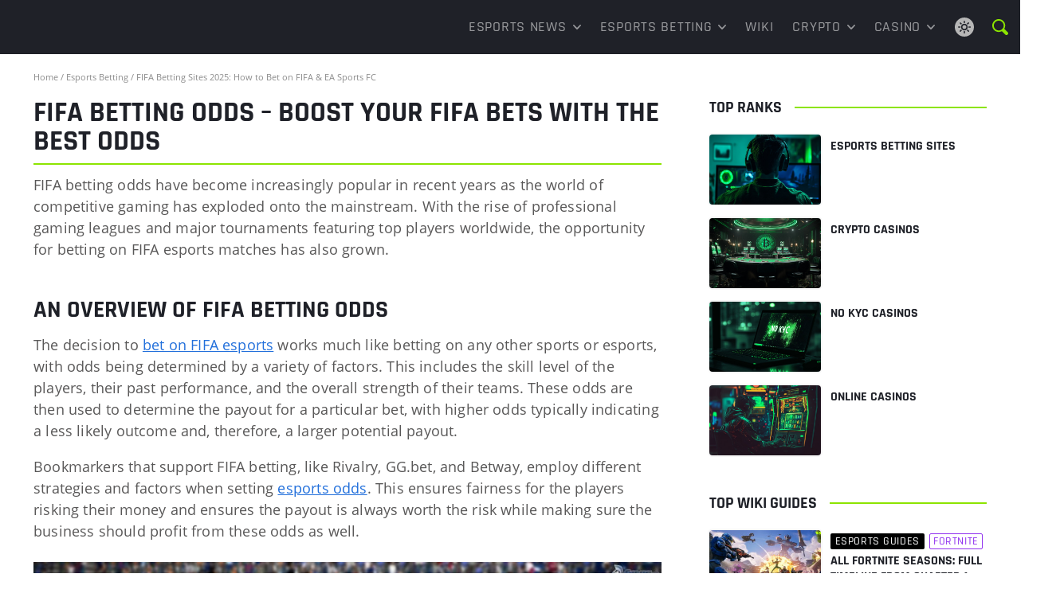

--- FILE ---
content_type: text/html; charset=UTF-8
request_url: https://www.esports.net/betting/fifa/odds/
body_size: 19328
content:
<!DOCTYPE html>
<html lang="en-US">
<head>
    <meta http-equiv="Content-Type" content="text/html; charset=UTF-8" />
    <meta name="viewport" content="width=device-width, initial-scale=1" />
    <title>FIFA Betting Odds - Boost Your FIFA Bets With the Best Odds</title>
<link crossorigin data-rocket-preconnect href="https://www.googletagmanager.com" rel="preconnect"><link rel="preload" data-rocket-preload as="image" href="https://www.esports.net/wp-content/uploads/2022/12/fifa-betting-odds-body-e1671863889341.jpg" imagesrcset="https://www.esports.net/wp-content/uploads/2022/12/fifa-betting-odds-body-e1671863889341.jpg 800w, https://www.esports.net/wp-content/uploads/2022/12/fifa-betting-odds-body-e1671863889341-300x169.jpg 300w, https://www.esports.net/wp-content/uploads/2022/12/fifa-betting-odds-body-e1671863889341-768x432.jpg 768w" imagesizes="(max-width: 800px) 100vw, 800px" fetchpriority="high">

    <meta name='robots' content='index, follow, max-image-preview:large, max-snippet:-1, max-video-preview:-1' />
	<style>img:is([sizes="auto" i], [sizes^="auto," i]) { contain-intrinsic-size: 3000px 1500px }</style>
	
    <script data-cfasync="false" data-pagespeed-no-defer type="text/javascript">
        window.dataLayer = window.dataLayer || [];
        var dataLayer_content = {"pagePostType":"frontpage","pagePostType2":"single-page","pagePostAuthor":"Esports Staff"};
        dataLayer.push( dataLayer_content );
    </script>

    <!-- Google Tag Manager -->
    <script>(function(w,d,s,l,i){w[l]=w[l]||[];w[l].push({'gtm.start':
    new Date().getTime(),event:'gtm.js'});var f=d.getElementsByTagName(s)[0],
    j=d.createElement(s),dl=l!='dataLayer'?'&l='+l:'';j.async=true;j.src=
    'https://www.googletagmanager.com/gtm.js?id='+i+dl;f.parentNode.insertBefore(j,f);
    })(window,document,'script','dataLayer','GTM-55DN7DSD');</script>
    <!-- End Google Tag Manager -->

    
	<!-- This site is optimized with the Yoast SEO plugin v25.6 - https://yoast.com/wordpress/plugins/seo/ -->
	<meta name="description" content="Find the best FIFA betting odds online with our guide ★ Which operators offer the best FIFA odds? ➤ Find out here." />
	<link rel="canonical" href="https://www.esports.net/betting/fifa/odds/" />
	<meta property="og:locale" content="en_US" />
	<meta property="og:type" content="article" />
	<meta property="og:title" content="FIFA Betting Odds - Boost Your FIFA Bets With the Best Odds" />
	<meta property="og:description" content="Find the best FIFA betting odds online with our guide ★ Which operators offer the best FIFA odds? ➤ Find out here." />
	<meta property="og:url" content="https://www.esports.net/betting/fifa/odds/" />
	<meta property="og:site_name" content="Esports.net" />
	<meta property="article:modified_time" content="2023-07-31T15:56:11+00:00" />
	<meta property="og:image" content="https://www.esports.net/wp-content/uploads/2022/12/fifa-betting-odds-header.jpg" />
	<meta property="og:image:width" content="800" />
	<meta property="og:image:height" content="450" />
	<meta property="og:image:type" content="image/jpeg" />
	<meta name="twitter:card" content="summary_large_image" />
	<meta name="twitter:site" content="@EsportsDotNet" />
	<meta name="twitter:label1" content="Est. reading time" />
	<meta name="twitter:data1" content="4 minutes" />
	<script type="application/ld+json" class="yoast-schema-graph">{"@context":"https://schema.org","@graph":[{"@type":"WebPage","@id":"https://www.esports.net/betting/fifa/odds/","url":"https://www.esports.net/betting/fifa/odds/","name":"FIFA Betting Odds - Boost Your FIFA Bets With the Best Odds","isPartOf":{"@id":"https://www.esports.net/#website"},"primaryImageOfPage":{"@id":"https://www.esports.net/betting/fifa/odds/#primaryimage"},"image":{"@id":"https://www.esports.net/betting/fifa/odds/#primaryimage"},"thumbnailUrl":"https://www.esports.net/wp-content/uploads/2022/12/fifa-betting-odds-header.jpg","datePublished":"2022-12-30T17:13:52+00:00","dateModified":"2023-07-31T15:56:11+00:00","description":"Find the best FIFA betting odds online with our guide ★ Which operators offer the best FIFA odds? ➤ Find out here.","breadcrumb":{"@id":"https://www.esports.net/betting/fifa/odds/#breadcrumb"},"inLanguage":"en-US","potentialAction":[{"@type":"ReadAction","target":["https://www.esports.net/betting/fifa/odds/"]}]},{"@type":"ImageObject","inLanguage":"en-US","@id":"https://www.esports.net/betting/fifa/odds/#primaryimage","url":"https://www.esports.net/wp-content/uploads/2022/12/fifa-betting-odds-header.jpg","contentUrl":"https://www.esports.net/wp-content/uploads/2022/12/fifa-betting-odds-header.jpg","width":800,"height":450,"caption":"fifa betting odds header"},{"@type":"BreadcrumbList","@id":"https://www.esports.net/betting/fifa/odds/#breadcrumb","itemListElement":[{"@type":"ListItem","position":1,"name":"Home","item":"https://www.esports.net/"},{"@type":"ListItem","position":2,"name":"Esports Betting","item":"https://www.esports.net/betting/"},{"@type":"ListItem","position":3,"name":"FIFA Betting Sites 2025: How to Bet on FIFA &amp; EA Sports FC","item":"https://www.esports.net/betting/fifa/"},{"@type":"ListItem","position":4,"name":"FIFA Betting Odds &#8211; Boost Your FIFA Bets With the Best Odds"}]},{"@type":"WebSite","@id":"https://www.esports.net/#website","url":"https://www.esports.net/","name":"Esports.net","description":"A Hub for Gamers and Esports Enthusiasts","publisher":{"@id":"https://www.esports.net/#organization"},"potentialAction":[{"@type":"SearchAction","target":{"@type":"EntryPoint","urlTemplate":"https://www.esports.net/?s={search_term_string}"},"query-input":{"@type":"PropertyValueSpecification","valueRequired":true,"valueName":"search_term_string"}}],"inLanguage":"en-US"},{"@type":"Organization","@id":"https://www.esports.net/#organization","name":"Esports.net News","url":"https://www.esports.net/","logo":{"@type":"ImageObject","inLanguage":"en-US","@id":"https://www.esports.net/#/schema/logo/image/","url":"https://www.esports.net/wp-content/uploads/2019/07/logo-esports-net-dark.jpg","contentUrl":"https://www.esports.net/wp-content/uploads/2019/07/logo-esports-net-dark.jpg","width":800,"height":450,"caption":"Esports.net News"},"image":{"@id":"https://www.esports.net/#/schema/logo/image/"},"sameAs":["https://x.com/EsportsDotNet"]}]}</script>
	<!-- / Yoast SEO plugin. -->


<link rel='dns-prefetch' href='//www.esports.net' />

<link rel='stylesheet' id='hub-cta-custom-style-css' href='https://www.esports.net/wp-content/themes/esports-net/hub-cta/css/hub-cta-style.min.css?ver=1.0.1' type='text/css' media='print' onload="this.media='all'" />
<style id='critical-styles-inline-css' type='text/css'>
#header{position:relative;z-index:10;width:100%;top:0}.header-flex{display:-webkit-box;display:-ms-flexbox;display:flex;padding:0 20px}#row-menu-main{background:#1f2128}.header-search{line-height:0}.search-toggle{display:inline-block;padding:3px;line-height:0;cursor:pointer}.search-toggle:hover{color:#fff}#searchform{opacity:0;-webkit-transition:opacity .25s ease-in-out,overflow .25s ease-in-out;-o-transition:opacity .25s ease-in-out,overflow .25s ease-in-out;transition:opacity .25s ease-in-out,overflow .25s ease-in-out;overflow:hidden;pointer-events:none;width:100%;height:100%;background:rgba(0,0,0,.9);padding:60px 0;position:fixed;top:0;left:0;z-index:99999}#searchform.active{top:0;left:0;opacity:1;overflow:visible;pointer-events:all}#searchform .close-btn{width:50px;height:50px;position:absolute;top:50px;right:15px;font-size:5em;text-align:center;line-height:50px;cursor:pointer;opacity:.75;-webkit-transition:opacity .25s ease-in-out;-o-transition:opacity .25s ease-in-out;transition:opacity .25s ease-in-out;font-weight:500;color:#fff}#searchform .close-btn:hover{opacity:1;-webkit-transition:opacity .25s ease-in-out;-o-transition:opacity .25s ease-in-out;transition:opacity .25s ease-in-out}#searchform .search-container{display:-webkit-box;display:-ms-flexbox;display:flex;-webkit-box-align:center;-ms-flex-align:center;align-items:center;height:100%;-webkit-box-pack:center;-ms-flex-pack:center;justify-content:center}#searchform .search-container .inner{width:90vw;max-width:1000px}#searchform #searchinput{width:calc(100% - 50px);height:50px;line-height:50px;padding:0 15px;float:left;font-size:1.6rem;background:#fff;border:none;font-weight:500;margin-right:10px}#searchform #submit{width:40px;height:50px;text-indent:-9999px;background:url("/wp-content/themes/esports-net/images/search-nav.svg") center no-repeat;background-size:32px 32px;-webkit-transition:opacity .25s ease-in-out;-o-transition:opacity .25s ease-in-out;transition:opacity .25s ease-in-out}#searchform #submit:hover{opacity:.75;-webkit-transition:opacity .25s ease-in-out;-o-transition:opacity .25s ease-in-out;transition:opacity .25s ease-in-out}.site-logo,.menu-elem,.search-lang,#row-menu-additional,.mobile-menu-toggle{display:-ms-flexbox;display:-webkit-box;display:flex;-moz-align-items:center;-ms-align-items:center;-webkit-box-align:center;-ms-flex-align:center;align-items:center;height:56px}#row-menu-additional .col-xs-12 ul{overflow-x:scroll;overflow-y:hidden;white-space:nowrap;scrollbar-width:none;-ms-overflow-style:none}#row-menu-additional ul::-webkit-scrollbar{display:none}#row-menu-additional>.container-fluid{width:100%;text-align:center}.site-logo{padding-right:0;-webkit-box-flex:0;-ms-flex:0 1 250px;flex:0 1 250px}.site-logo img{position:relative;height:auto;width:150px}.menu-elem{-webkit-box-flex:1;-ms-flex:1 1 auto;flex:1 1 auto}.search-lang{margin-left:16px}.mobile-menu-toggle{width:40px;height:40px;background:url("/wp-content/themes/esports-net/images/mobile-menu.svg") center no-repeat;background-size:24px auto;-ms-flex-item-align:center;-ms-grid-row-align:center;align-self:center;margin-left:15px;-webkit-touch-callout:none;-webkit-user-select:none;-moz-user-select:none;-ms-user-select:none;user-select:none}.mobile-menu-toggle.active{background-image:url("/wp-content/themes/esports-net/images/mobile-menu-green.svg")}#responsive-menu-outer{display:block;position:absolute;z-index:9999;width:100%;opacity:0;left:0;pointer-events:none;-webkit-transition:all .25s ease-in-out;-o-transition:all .25s ease-in-out;transition:all .25s ease-in-out;padding:0;top:66px;background:#7cbc17;-webkit-box-shadow:0 20px 40px rgba(0,0,0,.25);box-shadow:0 20px 40px rgba(0,0,0,.25)}#responsive-menu-outer.active{-webkit-transition:all .25s ease-in-out;-o-transition:all .25s ease-in-out;transition:all .25s ease-in-out;top:56px;opacity:1;pointer-events:all}.admin-bar #responsive-menu-outer{top:112px}.admin-bar #responsive-menu-outer.active{top:102px}#responsive-menu{-webkit-transition:all .25s ease-in-out;-o-transition:all .25s ease-in-out;transition:all .25s ease-in-out;margin:0;padding:0;line-height:1.25}#responsive-menu>li{display:block;padding:0;margin:0;position:relative;clear:left;border-bottom:1px solid #639a0e}#responsive-menu>li .sub-menu{margin:0;padding:0;list-style:none;display:none;border-top:1px solid #639a0e;background:#86cc1b}#responsive-menu>li .sub-menu>li:not(:last-child){border-bottom:1px solid #639a0e}#responsive-menu>li .sub-menu li a{display:block;color:#fff;text-decoration:none;font-size:14px;padding:15px 12px}#responsive-menu>li.current-menu-item>a,#responsive-menu>li.current-menu-ancestor>a,#responsive-menu>li.current-menu-parent>a{color:#fff;background:#86cc1b}#responsive-menu>li .sub-menu li a:hover,#responsive-menu>li li.current-menu-item>a,#responsive-menu>li li.current_page_item>a{color:#fff;background:#91d824}#responsive-menu>li:last-child{border:none}#responsive-menu a,#responsive-menu a:hover{-webkit-transition:all .25s ease-in-out;-o-transition:all .25s ease-in-out;transition:all .25s ease-in-out}#responsive-menu>li>a{display:block;padding:18px 62px 18px 12px;font-size:16px;color:#fff;position:relative;text-decoration:none;z-index:99;text-transform:uppercase;text-align:left;font-weight:700}#responsive-menu>li>a>span.toggle-submenu{height:100%;display:block;position:absolute;right:0;top:0;width:62px;text-align:center;border-left:1px solid #639a0f}#responsive-menu>li>a>span.toggle-submenu.active{background:#86cc1b}#responsive-menu>li>a>span.toggle-submenu i:after{content:"";width:12px;height:8px;display:block;position:absolute;left:50%;margin-left:-6px;top:50%;margin-top:-4px;background:url("/wp-content/themes/esports-net/images/arrow-nav-white.svg") no-repeat;background-size:12px auto;-webkit-transition:all .25s ease-in-out;-o-transition:all .25s ease-in-out;transition:all .25s ease-in-out}#responsive-menu>li.active>a>span.toggle-submenu i:after{-webkit-transform:rotate(180deg);-ms-transform:rotate(180deg);transform:rotate(180deg);-webkit-transition:all .25s ease-in-out;-o-transition:all .25s ease-in-out;transition:all .25s ease-in-out}#responsive-menu>li>a>span.toggle-submenu i:before{display:none}#responsive-menu>li.current-menu-item>a>span.toggle-submenu i:after{background-image:url("/wp-content/themes/esports-net/images/arrow-nav-white.svg")}#header a{text-decoration:none;font-size:1.8rem;font-weight:500}#header a:hover,#header li:hover>a{color:#7cbc17}#main-menu>li:hover>a svg{fill:#7cbc17}#header ul{margin:0;padding:0}#main-menu>li a{color:#fff;display:block}#row-menu-additional{height:56px;background:#fff;border-bottom:4px solid;-webkit-flex-wrap:nowrap;-ms-flex-wrap:nowrap;flex-wrap:nowrap;overflow-x:auto;overflow-y:hidden;-webkit-overflow-scrolling:touch;scrollbar-width:none;-ms-overflow-style:none}#row-menu-additional::-webkit-scrollbar{display:none}#row-menu-additional .container-fluid{-webkit-box-flex:0;-ms-flex:0 0 auto;flex:0 0 auto;max-width:none !important}#row-menu-additional ul{font-size:0}#row-menu-additional li{display:inline-block}#row-menu-additional li a{color:#1f2128;font-size:1.5rem;line-height:15px;font-weight:600;text-transform:uppercase;display:-webkit-box;display:-ms-flexbox;display:flex;-webkit-box-align:center;-ms-flex-align:center;align-items:center;padding:0 18px}#row-menu-additional li a span{height:100%;padding-top:1.9rem}#row-menu-additional li:hover a span{color:#1f2128}#row-menu-additional li.current-menu-item a span{color:#1f2128;border-bottom:2px solid #8ce400}#row-menu-additional a img{position:relative;top:-1px;width:16px;margin-right:7px}#row-menu-additional .container-fluid,#row-menu-additional .row,#row-menu-additional .col-xs-12,#row-menu-additional ul,#row-menu-additional li,#row-menu-additional li a{height:100%}#row-menu-additional .col-xs-12{padding:0}#row-menu-additional li a:hover{color:#1f2128}.theme-switch{display:-webkit-box;display:-ms-flexbox;display:flex;-webkit-box-align:center;-ms-flex-align:center;align-items:center;margin-left:auto}#header .theme-switch-icon{background:url("/wp-content/themes/esports-net/images/light-theme.svg") no-repeat center;width:32px;height:32px;cursor:pointer}.dark-theme #header .theme-switch-icon{background:url("/wp-content/themes/esports-net/images/dark-theme.svg") no-repeat center}.dark-theme #row-menu-additional{background:#2e313b}.dark-theme #row-menu-additional li a{color:#eaeaeb}/*# sourceMappingURL=critical.min.css.map */

</style>
<style id='wp-emoji-styles-inline-css' type='text/css'>

	img.wp-smiley, img.emoji {
		display: inline !important;
		border: none !important;
		box-shadow: none !important;
		height: 1em !important;
		width: 1em !important;
		margin: 0 0.07em !important;
		vertical-align: -0.1em !important;
		background: none !important;
		padding: 0 !important;
	}
</style>
<style id='classic-theme-styles-inline-css' type='text/css'>
/*! This file is auto-generated */
.wp-block-button__link{color:#fff;background-color:#32373c;border-radius:9999px;box-shadow:none;text-decoration:none;padding:calc(.667em + 2px) calc(1.333em + 2px);font-size:1.125em}.wp-block-file__button{background:#32373c;color:#fff;text-decoration:none}
</style>
<style id='enet-example-style-inline-css' type='text/css'>
.wp-block-example-example{background-color:#21759b;color:#fff;padding:2px}

</style>
<style id='enet-notes-style-inline-css' type='text/css'>
.enet-notes{--enet-notes-bg:#f7f7f7;--enet-heading-color:#1f2128;--enet-list-icon-color:#649f07;--enet-list-item-color:#585757;background:var(--enet-notes-bg);margin-bottom:18px;padding:12px}.enet-notes__heading{color:var(--enet-heading-color);font-family:Rajdhani,sans-serif;font-size:18px;font-style:normal;font-weight:700;line-height:27px;margin-bottom:12px;text-transform:uppercase}.enet-notes ul.wp-block-list{list-style:none;margin:0;padding:0}.enet-notes ul.wp-block-list li{color:var(--enet-list-item-color);font-family:Open Sans,sans-serif;font-size:18px;font-style:normal;font-weight:400;line-height:27px;padding-bottom:6px;padding-left:30px;position:relative}.enet-notes ul.wp-block-list li:not(:last-of-type){margin-bottom:12px}.enet-notes ul.wp-block-list li:last-of-type{margin-bottom:0}.enet-notes ul.wp-block-list li:before{content:none}.enet-notes ul.wp-block-list li svg{height:15px;left:0;position:absolute;top:6px;width:15px}.dark-theme .enet-notes{--enet-notes-bg:rgba(140,228,0,.1);--enet-heading-color:#fff;--enet-list-icon-color:#649f07;--enet-list-item-color:hsla(0,0%,100%,.72)}

</style>
<style id='enet-read-also-style-inline-css' type='text/css'>
.enet-read-also{--read-also-bg:#f7f7f7;--read-also-boder-color:#8ce400;--read-also-heading-color:#2e313b;--read-also-link-color:#585757;background-color:var(--read-also-bg);font-weight:700;margin-bottom:16px}@media(max-width:767px){.enet-read-also{border-top:4px solid var(--read-also-boder-color);padding:12px}}@media(min-width:768px){.enet-read-also{border-left:4px solid var(--read-also-boder-color);padding:16px}}.enet-read-also__heading{color:var(--read-also-heading-color);font-family:Rajdhani,sans-serif;text-transform:uppercase}.enet-read-also ul.enet-read-also__items{margin:0;padding:0}.enet-read-also a.enet-read-also__link{color:var(--read-also-link-color);display:inline-block;font-size:16px;line-height:24px}.enet-read-also a.enet-read-also__link:hover{color:var(--read-also-link-color)}.dark-theme .enet-read-also{--read-also-bg:#2e313b;--read-also-heading-color:#c4c5c8;--read-also-link-color:#8ce400}

</style>
<style id='enet-toggle-style-inline-css' type='text/css'>
.toggle__list{margin:20px 0}.toggle__list .wp-block-toggle-item.toggle-item:not(:last-of-type){margin-bottom:16px}@media only screen and (min-width:768px){.toggle__list .wp-block-toggle-item.toggle-item:not(:last-of-type){margin-bottom:20px}}

</style>
<style id='enet-toggle-item-style-inline-css' type='text/css'>
.toggle-item{margin:0;overflow:hidden}.toggle-item:not(:last-of-type){margin-bottom:16px}@media only screen and (min-width:768px){.toggle-item:not(:last-of-type){margin-bottom:20px}}.toggle-item__header{align-items:center;border-bottom:1px solid #45484e;border-top:1px solid #45484e;cursor:pointer;display:flex;justify-content:flex-start;line-height:20px;padding:23px 15px 23px 32px;position:relative}.toggle-item__header svg{flex:0 0 24px;left:0;position:absolute;top:50%;transform:translateY(-50%);transition:transform .3s ease-out}.toggle-item__header #title{margin-bottom:0}.toggle-item__title{align-items:center;box-sizing:border-box;color:#1c2642;display:inline-flex;font-size:20px;font-weight:700;line-height:20px;margin:0}@media only screen and (min-width:768px){.toggle-item__title{font-size:18px}}.toggle-item__content{height:0;overflow:hidden;transition:height .3s ease-out}.toggle-item__content-inner{border-bottom:1px solid #45484e;padding:24px}@media only screen and (max-width:768px){.toggle-item__content-inner{padding:16px}}@media only screen and (min-width:768px){.toggle-item__content-inner p{font-size:17px}}.toggle-item__content-inner p:last-child{margin-bottom:0}.toggle-item__content-inner h1,.toggle-item__content-inner h2,.toggle-item__content-inner h3,.toggle-item__content-inner h4,.toggle-item__content-inner h5,.toggle-item__content-inner h6{margin-top:0}.toggle-item__content-inner a{color:#07c}.toggle-item__content-inner ul.wp-block-list:not(.wp-block-enet-pros-cons ul.wp-block-list){list-style:none;padding:0}.toggle-item__content-inner ul.wp-block-list:not(.wp-block-enet-pros-cons ul.wp-block-list) li{font-size:17px;line-height:26px;padding-left:22px;position:relative}.toggle-item__content-inner ul.wp-block-list:not(.wp-block-enet-pros-cons ul.wp-block-list) li:before{background-color:#8ce400;border-radius:50%;content:"";display:block;height:5px;left:2px;position:absolute;top:10px;width:5px}.toggle-item svg.toggle-item-icon-minus,.toggle-item__content-inner .wp-block-list li:empty{display:none}.toggle-item.has-child-selected .toggle-item__title,.toggle-item.is-open .toggle-item__title,.toggle-item.is-selected .toggle-item__title{color:#07c}.toggle-item.has-child-selected .toggle-item__content,.toggle-item.is-open .toggle-item__content,.toggle-item.is-selected .toggle-item__content{height:var(--content-height)}.toggle-item.has-child-selected svg.toggle-item-icon-plus,.toggle-item.is-open svg.toggle-item-icon-plus,.toggle-item.is-selected svg.toggle-item-icon-plus{display:none}.toggle-item.has-child-selected svg.toggle-item-icon-minus,.toggle-item.is-open svg.toggle-item-icon-minus,.toggle-item.is-selected svg.toggle-item-icon-minus{display:block}.light-theme .toggle-item-icon-plus path{fill:#1f2128}.light-theme .toggle-item__content-inner,.light-theme .toggle-item__header{border-color:#e8e8e8}

</style>
<style id='global-styles-inline-css' type='text/css'>
:root{--wp--preset--aspect-ratio--square: 1;--wp--preset--aspect-ratio--4-3: 4/3;--wp--preset--aspect-ratio--3-4: 3/4;--wp--preset--aspect-ratio--3-2: 3/2;--wp--preset--aspect-ratio--2-3: 2/3;--wp--preset--aspect-ratio--16-9: 16/9;--wp--preset--aspect-ratio--9-16: 9/16;--wp--preset--color--black: #000000;--wp--preset--color--cyan-bluish-gray: #abb8c3;--wp--preset--color--white: #ffffff;--wp--preset--color--pale-pink: #f78da7;--wp--preset--color--vivid-red: #cf2e2e;--wp--preset--color--luminous-vivid-orange: #ff6900;--wp--preset--color--luminous-vivid-amber: #fcb900;--wp--preset--color--light-green-cyan: #7bdcb5;--wp--preset--color--vivid-green-cyan: #00d084;--wp--preset--color--pale-cyan-blue: #8ed1fc;--wp--preset--color--vivid-cyan-blue: #0693e3;--wp--preset--color--vivid-purple: #9b51e0;--wp--preset--gradient--vivid-cyan-blue-to-vivid-purple: linear-gradient(135deg,rgba(6,147,227,1) 0%,rgb(155,81,224) 100%);--wp--preset--gradient--light-green-cyan-to-vivid-green-cyan: linear-gradient(135deg,rgb(122,220,180) 0%,rgb(0,208,130) 100%);--wp--preset--gradient--luminous-vivid-amber-to-luminous-vivid-orange: linear-gradient(135deg,rgba(252,185,0,1) 0%,rgba(255,105,0,1) 100%);--wp--preset--gradient--luminous-vivid-orange-to-vivid-red: linear-gradient(135deg,rgba(255,105,0,1) 0%,rgb(207,46,46) 100%);--wp--preset--gradient--very-light-gray-to-cyan-bluish-gray: linear-gradient(135deg,rgb(238,238,238) 0%,rgb(169,184,195) 100%);--wp--preset--gradient--cool-to-warm-spectrum: linear-gradient(135deg,rgb(74,234,220) 0%,rgb(151,120,209) 20%,rgb(207,42,186) 40%,rgb(238,44,130) 60%,rgb(251,105,98) 80%,rgb(254,248,76) 100%);--wp--preset--gradient--blush-light-purple: linear-gradient(135deg,rgb(255,206,236) 0%,rgb(152,150,240) 100%);--wp--preset--gradient--blush-bordeaux: linear-gradient(135deg,rgb(254,205,165) 0%,rgb(254,45,45) 50%,rgb(107,0,62) 100%);--wp--preset--gradient--luminous-dusk: linear-gradient(135deg,rgb(255,203,112) 0%,rgb(199,81,192) 50%,rgb(65,88,208) 100%);--wp--preset--gradient--pale-ocean: linear-gradient(135deg,rgb(255,245,203) 0%,rgb(182,227,212) 50%,rgb(51,167,181) 100%);--wp--preset--gradient--electric-grass: linear-gradient(135deg,rgb(202,248,128) 0%,rgb(113,206,126) 100%);--wp--preset--gradient--midnight: linear-gradient(135deg,rgb(2,3,129) 0%,rgb(40,116,252) 100%);--wp--preset--font-size--small: 13px;--wp--preset--font-size--medium: 20px;--wp--preset--font-size--large: 36px;--wp--preset--font-size--x-large: 42px;--wp--preset--spacing--20: 0.44rem;--wp--preset--spacing--30: 0.67rem;--wp--preset--spacing--40: 1rem;--wp--preset--spacing--50: 1.5rem;--wp--preset--spacing--60: 2.25rem;--wp--preset--spacing--70: 3.38rem;--wp--preset--spacing--80: 5.06rem;--wp--preset--shadow--natural: 6px 6px 9px rgba(0, 0, 0, 0.2);--wp--preset--shadow--deep: 12px 12px 50px rgba(0, 0, 0, 0.4);--wp--preset--shadow--sharp: 6px 6px 0px rgba(0, 0, 0, 0.2);--wp--preset--shadow--outlined: 6px 6px 0px -3px rgba(255, 255, 255, 1), 6px 6px rgba(0, 0, 0, 1);--wp--preset--shadow--crisp: 6px 6px 0px rgba(0, 0, 0, 1);}:where(.is-layout-flex){gap: 0.5em;}:where(.is-layout-grid){gap: 0.5em;}body .is-layout-flex{display: flex;}.is-layout-flex{flex-wrap: wrap;align-items: center;}.is-layout-flex > :is(*, div){margin: 0;}body .is-layout-grid{display: grid;}.is-layout-grid > :is(*, div){margin: 0;}:where(.wp-block-columns.is-layout-flex){gap: 2em;}:where(.wp-block-columns.is-layout-grid){gap: 2em;}:where(.wp-block-post-template.is-layout-flex){gap: 1.25em;}:where(.wp-block-post-template.is-layout-grid){gap: 1.25em;}.has-black-color{color: var(--wp--preset--color--black) !important;}.has-cyan-bluish-gray-color{color: var(--wp--preset--color--cyan-bluish-gray) !important;}.has-white-color{color: var(--wp--preset--color--white) !important;}.has-pale-pink-color{color: var(--wp--preset--color--pale-pink) !important;}.has-vivid-red-color{color: var(--wp--preset--color--vivid-red) !important;}.has-luminous-vivid-orange-color{color: var(--wp--preset--color--luminous-vivid-orange) !important;}.has-luminous-vivid-amber-color{color: var(--wp--preset--color--luminous-vivid-amber) !important;}.has-light-green-cyan-color{color: var(--wp--preset--color--light-green-cyan) !important;}.has-vivid-green-cyan-color{color: var(--wp--preset--color--vivid-green-cyan) !important;}.has-pale-cyan-blue-color{color: var(--wp--preset--color--pale-cyan-blue) !important;}.has-vivid-cyan-blue-color{color: var(--wp--preset--color--vivid-cyan-blue) !important;}.has-vivid-purple-color{color: var(--wp--preset--color--vivid-purple) !important;}.has-black-background-color{background-color: var(--wp--preset--color--black) !important;}.has-cyan-bluish-gray-background-color{background-color: var(--wp--preset--color--cyan-bluish-gray) !important;}.has-white-background-color{background-color: var(--wp--preset--color--white) !important;}.has-pale-pink-background-color{background-color: var(--wp--preset--color--pale-pink) !important;}.has-vivid-red-background-color{background-color: var(--wp--preset--color--vivid-red) !important;}.has-luminous-vivid-orange-background-color{background-color: var(--wp--preset--color--luminous-vivid-orange) !important;}.has-luminous-vivid-amber-background-color{background-color: var(--wp--preset--color--luminous-vivid-amber) !important;}.has-light-green-cyan-background-color{background-color: var(--wp--preset--color--light-green-cyan) !important;}.has-vivid-green-cyan-background-color{background-color: var(--wp--preset--color--vivid-green-cyan) !important;}.has-pale-cyan-blue-background-color{background-color: var(--wp--preset--color--pale-cyan-blue) !important;}.has-vivid-cyan-blue-background-color{background-color: var(--wp--preset--color--vivid-cyan-blue) !important;}.has-vivid-purple-background-color{background-color: var(--wp--preset--color--vivid-purple) !important;}.has-black-border-color{border-color: var(--wp--preset--color--black) !important;}.has-cyan-bluish-gray-border-color{border-color: var(--wp--preset--color--cyan-bluish-gray) !important;}.has-white-border-color{border-color: var(--wp--preset--color--white) !important;}.has-pale-pink-border-color{border-color: var(--wp--preset--color--pale-pink) !important;}.has-vivid-red-border-color{border-color: var(--wp--preset--color--vivid-red) !important;}.has-luminous-vivid-orange-border-color{border-color: var(--wp--preset--color--luminous-vivid-orange) !important;}.has-luminous-vivid-amber-border-color{border-color: var(--wp--preset--color--luminous-vivid-amber) !important;}.has-light-green-cyan-border-color{border-color: var(--wp--preset--color--light-green-cyan) !important;}.has-vivid-green-cyan-border-color{border-color: var(--wp--preset--color--vivid-green-cyan) !important;}.has-pale-cyan-blue-border-color{border-color: var(--wp--preset--color--pale-cyan-blue) !important;}.has-vivid-cyan-blue-border-color{border-color: var(--wp--preset--color--vivid-cyan-blue) !important;}.has-vivid-purple-border-color{border-color: var(--wp--preset--color--vivid-purple) !important;}.has-vivid-cyan-blue-to-vivid-purple-gradient-background{background: var(--wp--preset--gradient--vivid-cyan-blue-to-vivid-purple) !important;}.has-light-green-cyan-to-vivid-green-cyan-gradient-background{background: var(--wp--preset--gradient--light-green-cyan-to-vivid-green-cyan) !important;}.has-luminous-vivid-amber-to-luminous-vivid-orange-gradient-background{background: var(--wp--preset--gradient--luminous-vivid-amber-to-luminous-vivid-orange) !important;}.has-luminous-vivid-orange-to-vivid-red-gradient-background{background: var(--wp--preset--gradient--luminous-vivid-orange-to-vivid-red) !important;}.has-very-light-gray-to-cyan-bluish-gray-gradient-background{background: var(--wp--preset--gradient--very-light-gray-to-cyan-bluish-gray) !important;}.has-cool-to-warm-spectrum-gradient-background{background: var(--wp--preset--gradient--cool-to-warm-spectrum) !important;}.has-blush-light-purple-gradient-background{background: var(--wp--preset--gradient--blush-light-purple) !important;}.has-blush-bordeaux-gradient-background{background: var(--wp--preset--gradient--blush-bordeaux) !important;}.has-luminous-dusk-gradient-background{background: var(--wp--preset--gradient--luminous-dusk) !important;}.has-pale-ocean-gradient-background{background: var(--wp--preset--gradient--pale-ocean) !important;}.has-electric-grass-gradient-background{background: var(--wp--preset--gradient--electric-grass) !important;}.has-midnight-gradient-background{background: var(--wp--preset--gradient--midnight) !important;}.has-small-font-size{font-size: var(--wp--preset--font-size--small) !important;}.has-medium-font-size{font-size: var(--wp--preset--font-size--medium) !important;}.has-large-font-size{font-size: var(--wp--preset--font-size--large) !important;}.has-x-large-font-size{font-size: var(--wp--preset--font-size--x-large) !important;}
:where(.wp-block-post-template.is-layout-flex){gap: 1.25em;}:where(.wp-block-post-template.is-layout-grid){gap: 1.25em;}
:where(.wp-block-columns.is-layout-flex){gap: 2em;}:where(.wp-block-columns.is-layout-grid){gap: 2em;}
:root :where(.wp-block-pullquote){font-size: 1.5em;line-height: 1.6;}
</style>
<link rel='stylesheet' id='cookie-notice-front-css' href='https://www.esports.net/wp-content/plugins/cookie-notice/css/front.min.css?ver=2.5.7' type='text/css' media='all' />
<link data-minify="1" rel='stylesheet' id='main-css' href='https://www.esports.net/wp-content/cache/min/1/wp-content/themes/esports-net/css/build/styles.min.css?ver=1769093758' type='text/css' media='all' />
<link rel='stylesheet' id='main-plugin-css' href='https://www.esports.net/wp-content/themes/esports-net/style.min.css?ver=121820248build-12122029' type='text/css' media='all' />
<link data-minify="1" rel='stylesheet' id='pandascore-matches-styles-css' href='https://www.esports.net/wp-content/cache/min/1/wp-content/plugins/pandascore-matches/css/pandascore-matches-styles.css?ver=1769093758' type='text/css' media='print' onload="this.media='all'" />
<link rel='stylesheet' id='tablepress-default-css' href='https://www.esports.net/wp-content/uploads/tablepress-combined.min.css?ver=26' type='text/css' media='print' onload="this.media='all'" />
<link data-minify="1" rel='stylesheet' id='wp-blocks-main-css-css' href='https://www.esports.net/wp-content/cache/min/1/wp-content/plugins/gutenberg-blocks-plugin/build/main.css?ver=1769093758' type='text/css' media='all' />
<link data-minify="1" rel='stylesheet' id='brand-management-public-css' href='https://www.esports.net/wp-content/cache/min/1/wp-content/plugins/brand-management-plugin/public/css/brand-management-public.css?ver=1769093758' type='text/css' media='screen' />
<script type="text/javascript" src="https://www.esports.net/wp-includes/js/jquery/jquery.min.js?ver=3.7.1" id="jquery-core-js"></script>



<script type="text/javascript" id="brand-management-ajax-handler-js-extra">
/* <![CDATA[ */
var likes_handler = {"id":"1","url":"https:\/\/www.esports.net\/wp-admin\/admin-ajax.php","nonce":"ef72083a7e","fail_text":"You have already voted.","partner_label_css_url":"\/wp-content\/plugins\/brand-management-plugin\/public\/css\/bm-partner-label.css","black_friday_deal_css_url":"\/wp-content\/plugins\/brand-management-plugin\/public\/css\/bm-black-friday-deal.css"};
/* ]]> */
</script>
		
				<style>
			.no-js img.lazyload {
				display: none;
			}

			figure.wp-block-image img.lazyloading {
				min-width: 150px;
			}

			.lazyload,
			.lazyloading {
				--smush-placeholder-width: 100px;
				--smush-placeholder-aspect-ratio: 1/1;
				width: var(--smush-placeholder-width) !important;
				aspect-ratio: var(--smush-placeholder-aspect-ratio) !important;
			}

						.lazyload, .lazyloading {
				opacity: 0;
			}

			.lazyloaded {
				opacity: 1;
				transition: opacity 400ms;
				transition-delay: 0ms;
			}

					</style>
		<link rel="icon" href="https://www.esports.net/wp-content/uploads/2025/09/cropped-favicon-512x512-1-192x192.png" sizes="192x192" />
<link rel="apple-touch-icon" href="https://www.esports.net/wp-content/uploads/2025/09/cropped-favicon-512x512-1-180x180.png" />
<meta name="msapplication-TileImage" content="https://www.esports.net/wp-content/uploads/2025/09/cropped-favicon-512x512-1-270x270.png" />
<link rel="icon" href="https://www.esports.net/wp-content/uploads/2025/09/cropped-favicon-512x512-1-48x48.png" sizes="48x48" />
		<style type="text/css" id="wp-custom-css">
			/*COLORS:
 * green  #6fa913
 * dark green #4c730d
 * light green #97e619
 * purple #682785
 * dark purple #3d174f
 * light purple #8a34b2*/

/****Fonts****/

.cta-base .cta-content, .cta-list-base .cta-content {
    font-family: 'Oswald',sans-serif !important;
    font-weight: 400 !important;
}

/****Buttons and Text CTA****/

.cta-base .cta-content .cta-row .cta-col.cta-col-action a {
    background: #6fa913 !important;
    color: #fff;
    border: 1px solid #6fa913 !important;
    text-decoration: none !important;
}

.cta-base .cta-content .cta-row .cta-col.cta-col-action a:hover {
    background: #682785 !important;
	border: 1px solid #682785 !important;	
}

.cta-base .cta-content .cta-row .cta-col.cta-col-operator a {
    color: #6fa913 !important;
    text-decoration: none !important;
}

.cta-base .cta-content .cta-row .cta-col.cta-col-operator a:hover {
    text-decoration: underline !important;
}

.cta-base .cta-content .cta-body .bonus-text  {
    color: #6fa913 !important;
    text-decoration: underline !important;
}

.cta-base .cta-content .cta-body .bonus-details  {
    color: #6fa913 !important;
}

.cta-base .cta-content .cta-row .cta-col.cta-col-info a {
    color: #6fa913 !important;
    text-decoration: none !important;
}

.cta-base .cta-content .cta-row .cta-col.cta-col-info a:hover {
    text-decoration: underline !important;
}

.cta-base .cta-content .cta-row .cta-col.cta-col-info{
	  left: 10px;
}

/*** MARGIN INFO ***/

.cta-list-base .cta-content .cta-body .cta-list-items {
    margin-left: 25px; !important
}
.cta-base .cta-content .cta-body .cta-list-items, .cta-list-base .cta-content .cta-body .cta-list-items {
    margin: 0 0 !important;
}

.cta-list-base .cta-content .cta-body .cta-list-items {
    padding-left: 40px !important;
}

/* COLUMNS MARGIN */

.column-box.col-2 {
	margin-bottom: 0px !important;
	margin-top: 0px !important;
}

img.aligncenter, img.alignnone, .main-content iframe {
    margin-top: 0px !important;
}

/*** TAB GOUP ***/

.wi-tab .tab-content.active {
    border: solid 1px #8ce400 !important;
	padding: 20px !important;
}

.wi-tab .tabnav ul li.active a {
    border: 1px solid #8ce400 !important;
	border-bottom-color: #fff !important;
}

/* temp 2/21/2025*/
.news-image-container img {
	height: 100%;
/* 	position: absolute; */
	top: 0;
	left: 0;
	width: 100%;
}

.toplist-esportsnet__show-more-btn,  .toplist-esportsnet__show-more-btn:hover {
	color: #fff;
	position: relative;
}

.toplist-esportsnet__show-more-btn:after {
	content: 'Show All';
	position: absolute;
	top: -3px;
	left: 0;
	padding: 16px;
	color: #216fdb;
	display: block;
	width: 100%;
	height: 100%;
	font-size: 16px;
	z-index: 1;
}

.toplist-esportsnet__show-more-btn:hover:after {
	color: #000;
}

figure {
	margin: 0;
}

figure.wp-block-image {
	margin-bottom: 25px;
}

.wp-element-caption {
	font-size: 1.1rem;
	padding: 5px;
	margin-top: 5px;
	background-color: #f2f2f2;
  color: #666;
}

.dark-theme .wp-element-caption {
	color: #bfc1c3;
	background-color: #33343b;
}

.wp-block-embed.is-type-video iframe {
	aspect-ratio: 16 / 9;
	width: 100%;
	height: auto;
}
		</style>
		<style id="rocket-lazyrender-inline-css">[data-wpr-lazyrender] {content-visibility: auto;}</style><meta name="generator" content="WP Rocket 3.19.1.2" data-wpr-features="wpr_defer_js wpr_minify_concatenate_js wpr_preconnect_external_domains wpr_automatic_lazy_rendering wpr_oci wpr_minify_css wpr_desktop" /></head>
<body class="wp-singular page-template-default page page-id-237353 page-child parent-pageid-209370 wp-theme-esports-net cookies-not-set bm-tiny">
        <!-- Google Tag Manager (noscript) -->
    <noscript><iframe data-src="https://www.googletagmanager.com/ns.html?id=GTM-55DN7DSD"
    height="0" width="0" style="display:none;visibility:hidden" src="[data-uri]" class="lazyload" data-load-mode="1"></iframe></noscript>
    <!-- End Google Tag Manager (noscript) -->
        <div  id="header">
        <div  id="row-menu-main">
            <div  class="container-fluid header-flex">
                <div class="site-logo">
                    
                    <a href="https://www.esports.net/" rel="home" title="Esports.net">
                        <img data-src="https://www.esports.net/wp-content/themes/esports-net/images/esports-net-logo.svg" alt="Esports.net" width="205" height="40" src="[data-uri]" class="lazyload" style="--smush-placeholder-width: 205px; --smush-placeholder-aspect-ratio: 205/40;" />
                    </a>
                </div>

                <div class="flex show-on-desktop menu-elem">
                    <ul id="main-menu" class="show-on-desktop"><li id="menu-item-119" class="menu-item menu-item-type-taxonomy menu-item-object-category menu-item-has-children menu-item-119"><a href="https://www.esports.net/news/">Esports News<svg xmlns="http://www.w3.org/2000/svg" width="10" height="6" viewBox="0 0 10 6">
                <path fill-rule="evenodd" d="M944.414,37.743l-4.174-4.292a0.868,0.868,0,0,1,0-1.2,0.812,0.812,0,0,1,1.17,0L945,35.938l3.59-3.691a0.812,0.812,0,0,1,1.17,0,0.869,0.869,0,0,1,0,1.2l-4.174,4.291h0A0.811,0.811,0,0,1,944.414,37.743Z" transform="translate(-940 -32)"/>
            </svg></a>
<ul class="sub-menu">
	<li id="menu-item-219989" class="menu-item menu-item-type-custom menu-item-object-custom menu-item-219989"><a href="https://www.esports.net/news/counter-strike/">Counter Strike News</a></li>
	<li id="menu-item-219991" class="menu-item menu-item-type-custom menu-item-object-custom menu-item-219991"><a href="https://www.esports.net/news/dota/">Dota 2 News</a></li>
	<li id="menu-item-336015" class="menu-item menu-item-type-custom menu-item-object-custom menu-item-336015"><a href="https://www.esports.net/news/fortnite/">Fortnite News</a></li>
	<li id="menu-item-219988" class="menu-item menu-item-type-custom menu-item-object-custom menu-item-219988"><a href="https://www.esports.net/news/lol/">League of Legends News</a></li>
	<li id="menu-item-219992" class="menu-item menu-item-type-custom menu-item-object-custom menu-item-219992"><a href="https://www.esports.net/news/valorant/">Valorant News</a></li>
	<li id="menu-item-336016" class="menu-item menu-item-type-taxonomy menu-item-object-category menu-item-336016"><a href="https://www.esports.net/news/gaming/">Gaming News</a></li>
	<li id="menu-item-336017" class="menu-item menu-item-type-taxonomy menu-item-object-category menu-item-336017"><a href="https://www.esports.net/news/mobile-games/">Mobile Gaming News</a></li>
</ul>
</li>
<li id="menu-item-120" class="menu-item menu-item-type-taxonomy menu-item-object-category menu-item-has-children menu-item-120"><a href="https://www.esports.net/betting/">Esports Betting<svg xmlns="http://www.w3.org/2000/svg" width="10" height="6" viewBox="0 0 10 6">
                <path fill-rule="evenodd" d="M944.414,37.743l-4.174-4.292a0.868,0.868,0,0,1,0-1.2,0.812,0.812,0,0,1,1.17,0L945,35.938l3.59-3.691a0.812,0.812,0,0,1,1.17,0,0.869,0.869,0,0,1,0,1.2l-4.174,4.291h0A0.811,0.811,0,0,1,944.414,37.743Z" transform="translate(-940 -32)"/>
            </svg></a>
<ul class="sub-menu">
	<li id="menu-item-302545" class="menu-item menu-item-type-custom menu-item-object-custom menu-item-302545"><a href="https://www.esports.net/betting/apps/">Esports Betting Apps</a></li>
	<li id="menu-item-336067" class="menu-item menu-item-type-custom menu-item-object-custom menu-item-336067"><a href="https://www.esports.net/betting/bonus/">Esports Betting Bonus</a></li>
	<li id="menu-item-241" class="menu-item menu-item-type-post_type menu-item-object-post menu-item-241"><a href="https://www.esports.net/betting/odds/">Esports Betting Odds</a></li>
	<li id="menu-item-336068" class="menu-item menu-item-type-custom menu-item-object-custom menu-item-336068"><a href="https://www.esports.net/betting/sites/">Esports Betting Sites</a></li>
	<li id="menu-item-213857" class="menu-item menu-item-type-post_type menu-item-object-page menu-item-213857"><a href="https://www.esports.net/betting/counter-strike/">CS2 Betting</a></li>
	<li id="menu-item-258" class="menu-item menu-item-type-post_type menu-item-object-post menu-item-258"><a href="https://www.esports.net/betting/dota-2/">Dota 2 Betting</a></li>
	<li id="menu-item-246" class="menu-item menu-item-type-post_type menu-item-object-post menu-item-246"><a href="https://www.esports.net/betting/league-of-legends/">LoL Betting</a></li>
</ul>
</li>
<li id="menu-item-121" class="menu-item menu-item-type-post_type_archive menu-item-object-wiki menu-item-121"><a href="https://www.esports.net/wiki/">Wiki</a></li>
<li id="menu-item-301202" class="menu-item menu-item-type-custom menu-item-object-custom menu-item-has-children menu-item-301202"><a href="https://www.esports.net/crypto/">Crypto<svg xmlns="http://www.w3.org/2000/svg" width="10" height="6" viewBox="0 0 10 6">
                <path fill-rule="evenodd" d="M944.414,37.743l-4.174-4.292a0.868,0.868,0,0,1,0-1.2,0.812,0.812,0,0,1,1.17,0L945,35.938l3.59-3.691a0.812,0.812,0,0,1,1.17,0,0.869,0.869,0,0,1,0,1.2l-4.174,4.291h0A0.811,0.811,0,0,1,944.414,37.743Z" transform="translate(-940 -32)"/>
            </svg></a>
<ul class="sub-menu">
	<li id="menu-item-337025" class="menu-item menu-item-type-custom menu-item-object-custom menu-item-337025"><a href="https://www.esports.net/crypto/best-bitcoin-casinos/">Bitcoin Casinos</a></li>
	<li id="menu-item-337380" class="menu-item menu-item-type-custom menu-item-object-custom menu-item-337380"><a href="https://www.esports.net/crypto/bitcoin-betting/">Bitcoin Betting Sites</a></li>
</ul>
</li>
<li id="menu-item-336890" class="menu-item menu-item-type-taxonomy menu-item-object-category menu-item-has-children menu-item-336890"><a href="https://www.esports.net/casino/">Casino<svg xmlns="http://www.w3.org/2000/svg" width="10" height="6" viewBox="0 0 10 6">
                <path fill-rule="evenodd" d="M944.414,37.743l-4.174-4.292a0.868,0.868,0,0,1,0-1.2,0.812,0.812,0,0,1,1.17,0L945,35.938l3.59-3.691a0.812,0.812,0,0,1,1.17,0,0.869,0.869,0,0,1,0,1.2l-4.174,4.291h0A0.811,0.811,0,0,1,944.414,37.743Z" transform="translate(-940 -32)"/>
            </svg></a>
<ul class="sub-menu">
	<li id="menu-item-336891" class="menu-item menu-item-type-custom menu-item-object-custom menu-item-336891"><a href="https://www.esports.net/casino/online-casinos/">Online Casinos</a></li>
	<li id="menu-item-341299" class="menu-item menu-item-type-post_type menu-item-object-page menu-item-341299"><a href="https://www.esports.net/casino/apps/">Online Casino Apps</a></li>
	<li id="menu-item-337365" class="menu-item menu-item-type-post_type menu-item-object-page menu-item-337365"><a href="https://www.esports.net/casino/fast-withdrawal-casinos/">Instant Withdrawal Casinos</a></li>
	<li id="menu-item-341304" class="menu-item menu-item-type-custom menu-item-object-custom menu-item-341304"><a href="https://www.esports.net/casino/new-online-casinos/">New Online Casinos</a></li>
	<li id="menu-item-337649" class="menu-item menu-item-type-post_type menu-item-object-page menu-item-337649"><a href="https://www.esports.net/au/casino/">Online Casinos Australia</a></li>
	<li id="menu-item-337650" class="menu-item menu-item-type-post_type menu-item-object-page menu-item-337650"><a href="https://www.esports.net/au/casino/best-online-pokies/">Online Pokies</a></li>
	<li id="menu-item-341301" class="menu-item menu-item-type-post_type menu-item-object-page menu-item-341301"><a href="https://www.esports.net/ca/casino/">Online Casinos Canada</a></li>
	<li id="menu-item-341297" class="menu-item menu-item-type-post_type menu-item-object-page menu-item-341297"><a href="https://www.esports.net/uk/casino/">Online Casinos UK</a></li>
	<li id="menu-item-341298" class="menu-item menu-item-type-post_type menu-item-object-page menu-item-341298"><a href="https://www.esports.net/uk/casino/non-gamstop-online-casinos/">Non GamStop Casinos</a></li>
	<li id="menu-item-341296" class="menu-item menu-item-type-post_type menu-item-object-page menu-item-341296"><a href="https://www.esports.net/casino/online-casinos-malaysia/">Malaysia Online Casinos</a></li>
	<li id="menu-item-337316" class="menu-item menu-item-type-custom menu-item-object-custom menu-item-337316"><a href="https://www.esports.net/casino/offshore-casinos/">Offshore Casinos</a></li>
	<li id="menu-item-337348" class="menu-item menu-item-type-post_type menu-item-object-page menu-item-337348"><a href="https://www.esports.net/crypto/casino-no-kyc/">No Verification Casinos</a></li>
</ul>
</li>
</ul>                    <div class="menu-toggle"></div>
                </div>

                <div class="theme-switch">
                    <div class="theme-switch-icon"></div>
                </div>

                <div class="search-lang">
                    <div class="header-search">
                        <div class="search-toggle transition-effect">
    <svg width="20" height="20" viewBox="0 0 20 20" fill="none" xmlns="http://www.w3.org/2000/svg">
                <path fill-rule="evenodd" clip-rule="evenodd" d="M19.3902 16.3972L15.8402 12.8542L15.2002 12.2155L15.1102 12.1556C15.8307 10.93 16.2105 9.53471 16.2102 8.11372C16.2161 6.51251 15.746 4.94551 14.8594 3.611C13.9727 2.27648 12.7094 1.23442 11.2292 0.616643C9.74898 -0.00113195 8.11842 -0.166854 6.54381 0.140444C4.96921 0.447742 3.52131 1.21425 2.38332 2.34299C1.24532 3.47173 0.468362 4.91198 0.150742 6.48152C-0.166879 8.05105 -0.0108872 9.67935 0.59898 11.1604C1.20885 12.6414 2.24518 13.9086 3.57687 14.8017C4.90856 15.6948 6.47576 16.1736 8.08018 16.1776C9.4825 16.1842 10.8619 15.8228 12.0802 15.1297C12.1012 15.1671 12.1282 15.2008 12.1602 15.2295L12.8002 15.8682L16.3502 19.4011C16.5368 19.5943 16.7604 19.748 17.0078 19.8529C17.2553 19.9579 17.5213 20.012 17.7902 20.012C18.059 20.012 18.3251 19.9579 18.5725 19.8529C18.8199 19.748 19.0436 19.5943 19.2302 19.4011L19.3702 19.2614C19.5592 19.0757 19.7092 18.8543 19.8117 18.6102C19.9141 18.366 19.9668 18.104 19.9668 17.8393C19.9668 17.5746 19.9141 17.3125 19.8117 17.0684C19.7092 16.8242 19.5592 16.6028 19.3702 16.4171L19.3902 16.3972ZM8.11018 14.3013C6.88437 14.2994 5.68664 13.9348 4.66838 13.2537C3.65011 12.5726 2.85699 11.6055 2.38926 10.4747C1.92153 9.3439 1.80018 8.10009 2.04054 6.90047C2.28089 5.70085 2.87217 4.59925 3.73965 3.73489C4.60714 2.87054 5.71189 2.28221 6.9143 2.04427C8.1167 1.80633 9.3628 1.92944 10.4951 2.39806C11.6274 2.86668 12.5952 3.65977 13.276 4.6771C13.9568 5.69443 14.3202 6.89035 14.3202 8.11372C14.3215 8.9275 14.1617 9.73353 13.85 10.4855C13.5382 11.2375 13.0807 11.9205 12.5037 12.4955C11.9266 13.0705 11.2414 13.526 10.4874 13.8359C9.73348 14.1458 8.92559 14.304 8.11018 14.3013Z" fill="#8CE400"/>
            </svg></div>
<form id="searchform" class="clearfix" method="get" action="https://www.esports.net/" >
	<div class="search-container">
		<div class="close-btn">&times;</div>
		<div class="inner">
			<input type="text" placeholder="Search" size="18" name="s" id="searchinput" class="transition" autocomplete="off" />
			<input type="submit" value="Search" id="submit" class="transition"/>
		</div>
	</div>
</form>                    </div>
                </div>

                <div class="mobile-menu-toggle"></div>
            </div>
        </div>

        
        
            </div>

    
        <div  id="content-wrapper" class="no-margin">
                    <div  class="container-fluid"><div  class="col-content-custom" id="breadcrumb"><span><span><a href="https://www.esports.net/">Home</a></span> / <span><a href="https://www.esports.net/betting/">Esports Betting</a></span> / <span><a href="https://www.esports.net/betting/fifa/">FIFA Betting Sites 2025: How to Bet on FIFA &amp; EA Sports FC</a></span></span></div></div>        
<div  class="container-fluid">
    <div  class="row no-margin">
        <div class='col-content-custom'>
                                
                                        <div class="news-title-section">
                        <h1>FIFA Betting Odds &#8211; Boost Your FIFA Bets With the Best Odds</h1>
                    </div>
                    
                    <div class="box main-content">
                        <p>FIFA betting odds have become increasingly popular in recent years as the world of competitive gaming has exploded onto the mainstream. With the rise of professional gaming leagues and major tournaments featuring top players worldwide, the opportunity for betting on FIFA esports matches has also grown.</p>
<h2 id='an-overview-of-fifa-betting-odds'><b>An Overview of</b> FIFA<b> Betting Odds</b></h2>
<p>The decision to <a href="https://www.esports.net/betting/fifa/">bet on FIFA esports</a> works much like betting on any other sports or esports, with odds being determined by a variety of factors. This includes the skill level of the players, their past performance, and the overall strength of their teams. These odds are then used to determine the payout for a particular bet, with higher odds typically indicating a less likely outcome and, therefore, a larger potential payout.</p>
<p>Bookmarkers that support FIFA betting, like Rivalry, GG.bet, and Betway, employ different strategies and factors when setting <a href="https://www.esports.net/betting/odds/">esports odds</a>. This ensures fairness for the players risking their money and ensures the payout is always worth the risk while making sure the business should profit from these odds as well.</p>
<p><span data-sheets-formula-bar-text-style="font-size:13px;color:#000000;font-weight:normal;text-decoration:none;font-family:'Arial';font-style:normal;text-decoration-skip-ink:none;"></span></p>
<div id="attachment_237355" style="width: 810px" class="wp-caption alignnone"><img fetchpriority="high" decoding="async" aria-describedby="caption-attachment-237355" class="wp-image-237355 size-full" src="https://www.esports.net/wp-content/uploads/2022/12/fifa-betting-odds-body-e1671863889341.jpg" alt="fifa betting odds body" width="800" height="450" srcset="https://www.esports.net/wp-content/uploads/2022/12/fifa-betting-odds-body-e1671863889341.jpg 800w, https://www.esports.net/wp-content/uploads/2022/12/fifa-betting-odds-body-e1671863889341-300x169.jpg 300w, https://www.esports.net/wp-content/uploads/2022/12/fifa-betting-odds-body-e1671863889341-768x432.jpg 768w" sizes="(max-width: 800px) 100vw, 800px" /><p id="caption-attachment-237355" class="wp-caption-text">Image Credit: EA</p></div>
<h2 id='how-do-fifa-betting-odds-work'><b>How Do FIFA Betting Odds Work?</b></h2>
<p>One crucial factor to consider when betting on <a href="https://www.esports.net/betting/fifa/sites/">FIFA betting sites</a> is the format of the tournament or league in which the match is being played. <strong>Different formats</strong>, such as single elimination or round robin, can greatly impact the odds and, therefore, the potential payout of a bet. It is important to understand these factors and how they may affect the odds before placing a bet.</p>
<p>Another factor to consider is the<strong> skill level of the players involved</strong>. While it may seem obvious that the better player should have better odds, it is essential also to consider the matchup between the players. For example, a highly skilled player may have lower odds against a lesser-skilled player if the matchup favors the lesser-skilled player.</p>
<p>Finally, the <strong>overall strength of the teams</strong> involved can also impact the FIFA betting odds. A team with a strong track record and a cohesive strategy may have better odds against a team with less experience or a less cohesive strategy.</p>
<div id="attachment_237606" style="width: 810px" class="wp-caption alignnone"><a href="https://www.esports.net/go/ggbet/" target="_blank" rel="nofollow noopener"><img decoding="async" aria-describedby="caption-attachment-237606" class="wp-image-237606 size-full lazyload" data-src="https://www.esports.net/wp-content/uploads/2022/12/fifa-espors-odds.jpg" alt="fifa esports odds" width="800" height="450" data-srcset="https://www.esports.net/wp-content/uploads/2022/12/fifa-espors-odds.jpg 800w, https://www.esports.net/wp-content/uploads/2022/12/fifa-espors-odds-300x169.jpg 300w, https://www.esports.net/wp-content/uploads/2022/12/fifa-espors-odds-768x432.jpg 768w" data-sizes="(max-width: 800px) 100vw, 800px" src="[data-uri]" style="--smush-placeholder-width: 800px; --smush-placeholder-aspect-ratio: 800/450;" /></a><p id="caption-attachment-237606" class="wp-caption-text">FIFA Esports Odds at <a href="https://www.esports.net/go/ggbet/" target="_blank" rel="noopener">GG.bet</a></p></div>
<h2 id='the-markets-with-the-best-fifa-betting-odds'><b>The Markets with the Best FIFA Betting Odds.</b></h2>
<p>Fifa betting odds are never a constant figure and vary from market to market and from site to site. Some bookmakers offer more competitive odds than others, but a true betting fan knows that various markets offer different odds. FIFA esports betting offers a<strong> multitude of markets</strong> from betting on the teams, which include 1&#215;2, most goals, first to score etc. And it also offers markets for betting on the match, like total goals, number of corners, etc. A</p>
<p>ll these markets display different odds for their games, but the most popular of the bunch are the match odds. With odds that are neither too high nor too low, players can feel safe betting on them without worrying about the risk.</p>
<h2 id='the-reason-for-differences-in-odds-across-bookmakers'><b>The Reason for Differences in Odds across Bookmakers</b></h2>
<p>FIFA esports bookmakers have also been known to offer different odds for the same tournament because they are independent businesses that make their own decisions about how to set the odds for the games and events they offer.</p>
<p>They may consider various factors when setting their odds, such as the skill levels of the players, the history of the teams or players, and other information that could affect the tournament&#8217;s outcome. The<strong> bookmakers may also use different methods to calculate the odds</strong>, which can result in differences between the odds offered by different bookmakers.</p>
<p>In addition, bookmakers may adjust their odds in response to changes in market conditions or other factors, which can also lead to differences in the odds offered for the same tournaments. This being said, bookmarkers do not necessarily repeat odds for the same tournament because many factors and conditions apply and are unique to a particular match.</p>
<p>This is why it is not always possible to achieve uniform odds across multiple tournaments and matches. This also applies to FIFA&#8217;s real-world counterpart.</p>
<div id="attachment_237605" style="width: 810px" class="wp-caption alignnone"><a href="https://www.esports.net/go/ggbet/" target="_blank" rel="nofollow noopener"><img decoding="async" aria-describedby="caption-attachment-237605" class="wp-image-237605 size-full lazyload" data-src="https://www.esports.net/wp-content/uploads/2022/12/fifa-esports-live-odds.jpg" alt="fifa esports live odds" width="800" height="450" data-srcset="https://www.esports.net/wp-content/uploads/2022/12/fifa-esports-live-odds.jpg 800w, https://www.esports.net/wp-content/uploads/2022/12/fifa-esports-live-odds-300x169.jpg 300w, https://www.esports.net/wp-content/uploads/2022/12/fifa-esports-live-odds-768x432.jpg 768w" data-sizes="(max-width: 800px) 100vw, 800px" src="[data-uri]" style="--smush-placeholder-width: 800px; --smush-placeholder-aspect-ratio: 800/450;" /></a><p id="caption-attachment-237605" class="wp-caption-text">FIFA Live Betting Odds at <a href="https://www.esports.net/go/ggbet/" target="_blank" rel="noopener">GG.bet</a></p></div>
<hr />
<h2 id='fifa-betting-odds-tracker'>FIFA Betting Odds Tracker</h2>
<div class='box odds-wrapper'><div class='odds-table '>
	
				<div class='no-odds-available'>Currently no odds available for this game.</div>
			
		</div>
		<div class='last-updated-hint'>
			Odds are provided by 3rd party esportsbooks for information purposes only and are subject to fluctuation.<br />
			<em>Last Updated: 22/01/2026 - 19:30 UTC</em>
		</div>
	</div>
		
<hr />
<h2 id='conclusion'><b>Conclusion</b></h2>
<p>Overall, FIFA betting odds are determined by various factors, including the tournament format, the skill level of the individual players, and the strength of the teams involved. It is important for bettors to carefully consider these factors before placing a bet in order to maximize their potential payout.</p>
<p>So, as a player, I would advise you to do some research, search for <a href="https://www.esports.net/betting/fifa/tips/">FIFA betting tips</a>, and study the odds for the match/tournament you plan on betting on. This would give you the confidence to follow through on your bet and also enhance the overall experience.</p>
                    </div>
                    
                                            <h2 class="box-title">Popular Pages</h2>
                        <div class="cpp">
                                                                                            <div class="cpp-item">
                                    <div class="cpp-item-image">
                                        <a href="https://www.esports.net/betting/">
                                            <img width="300" height="169" data-src="https://www.esports.net/wp-content/uploads/2024/07/esports-betting-300x169.webp" class="attachment-medium size-medium lazyload" alt="Esports betting" decoding="async" data-srcset="https://www.esports.net/wp-content/uploads/2024/07/esports-betting-300x169.webp 300w, https://www.esports.net/wp-content/uploads/2024/07/esports-betting-768x432.webp 768w, https://www.esports.net/wp-content/uploads/2024/07/esports-betting.webp 800w" data-sizes="(max-width: 300px) 100vw, 300px" src="[data-uri]" style="--smush-placeholder-width: 300px; --smush-placeholder-aspect-ratio: 300/169;" />                                        </a>
                                    </div>
                                    <div class="cpp-item-title">
                                        <a href="https://www.esports.net/betting/">
                                            Esports betting in 2025: How to bet on esports, explained                                         </a>
                                    </div>
                                </div>
                                                                                            <div class="cpp-item">
                                    <div class="cpp-item-image">
                                        <a href="https://www.esports.net/betting/rocket-league/">
                                            <img width="300" height="169" data-src="https://www.esports.net/wp-content/uploads/2019/11/rocketleague-trading-300x169.jpg" class="attachment-medium size-medium lazyload" alt="Rocket League Betting" decoding="async" data-srcset="https://www.esports.net/wp-content/uploads/2019/11/rocketleague-trading-300x169.jpg 300w, https://www.esports.net/wp-content/uploads/2019/11/rocketleague-trading-768x432.jpg 768w, https://www.esports.net/wp-content/uploads/2019/11/rocketleague-trading.jpg 800w" data-sizes="(max-width: 300px) 100vw, 300px" src="[data-uri]" style="--smush-placeholder-width: 300px; --smush-placeholder-aspect-ratio: 300/169;" />                                        </a>
                                    </div>
                                    <div class="cpp-item-title">
                                        <a href="https://www.esports.net/betting/rocket-league/">
                                            Rocket League gambling: These sites offer the best for your RL bets                                        </a>
                                    </div>
                                </div>
                                                                                            <div class="cpp-item">
                                    <div class="cpp-item-image">
                                        <a href="https://www.esports.net/betting/valorant/">
                                            <img width="300" height="169" data-src="https://www.esports.net/wp-content/uploads/2020/05/valorant-betting-300x169.jpg" class="attachment-medium size-medium lazyload" alt="Valorant Betting" decoding="async" data-srcset="https://www.esports.net/wp-content/uploads/2020/05/valorant-betting-300x169.jpg 300w, https://www.esports.net/wp-content/uploads/2020/05/valorant-betting-768x432.jpg 768w, https://www.esports.net/wp-content/uploads/2020/05/valorant-betting.jpg 800w" data-sizes="(max-width: 300px) 100vw, 300px" src="[data-uri]" style="--smush-placeholder-width: 300px; --smush-placeholder-aspect-ratio: 300/169;" />                                        </a>
                                    </div>
                                    <div class="cpp-item-title">
                                        <a href="https://www.esports.net/betting/valorant/">
                                            Valorant betting: Top betting sites and offers for your bets                                        </a>
                                    </div>
                                </div>
                                                                                            <div class="cpp-item">
                                    <div class="cpp-item-image">
                                        <a href="https://www.esports.net/betting/league-of-legends/sites/">
                                            <img width="300" height="169" data-src="https://www.esports.net/wp-content/uploads/2022/08/league-of-legends-betting-sites-300x169.jpg" class="attachment-medium size-medium lazyload" alt="League of Legends betting sites" decoding="async" data-srcset="https://www.esports.net/wp-content/uploads/2022/08/league-of-legends-betting-sites-300x169.jpg 300w, https://www.esports.net/wp-content/uploads/2022/08/league-of-legends-betting-sites-768x432.jpg 768w, https://www.esports.net/wp-content/uploads/2022/08/league-of-legends-betting-sites.jpg 800w" data-sizes="(max-width: 300px) 100vw, 300px" src="[data-uri]" style="--smush-placeholder-width: 300px; --smush-placeholder-aspect-ratio: 300/169;" />                                        </a>
                                    </div>
                                    <div class="cpp-item-title">
                                        <a href="https://www.esports.net/betting/league-of-legends/sites/">
                                            LoL betting sites: Our favorite sites to bet on League esports                                        </a>
                                    </div>
                                </div>
                                                                                            <div class="cpp-item">
                                    <div class="cpp-item-image">
                                        <a href="https://www.esports.net/betting/odds/">
                                            <img width="300" height="169" data-src="https://www.esports.net/wp-content/uploads/2025/01/esports-odds-thumbnail-300x169.webp" class="attachment-medium size-medium lazyload" alt="esports odds" decoding="async" data-srcset="https://www.esports.net/wp-content/uploads/2025/01/esports-odds-thumbnail-300x169.webp 300w, https://www.esports.net/wp-content/uploads/2025/01/esports-odds-thumbnail-768x432.webp 768w, https://www.esports.net/wp-content/uploads/2025/01/esports-odds-thumbnail.webp 800w" data-sizes="(max-width: 300px) 100vw, 300px" src="[data-uri]" style="--smush-placeholder-width: 300px; --smush-placeholder-aspect-ratio: 300/169;" />                                        </a>
                                    </div>
                                    <div class="cpp-item-title">
                                        <a href="https://www.esports.net/betting/odds/">
                                            Esports odds tracker: Find competitive esports betting odds                                        </a>
                                    </div>
                                </div>
                                                                                            <div class="cpp-item">
                                    <div class="cpp-item-image">
                                        <a href="https://www.esports.net/betting/dota-2/">
                                            <img width="300" height="169" data-src="https://www.esports.net/wp-content/uploads/2022/12/Dota-2-betting-1-300x169.jpg" class="attachment-medium size-medium lazyload" alt="dota 2 betting guide" decoding="async" data-srcset="https://www.esports.net/wp-content/uploads/2022/12/Dota-2-betting-1-300x169.jpg 300w, https://www.esports.net/wp-content/uploads/2022/12/Dota-2-betting-1-768x432.jpg 768w, https://www.esports.net/wp-content/uploads/2022/12/Dota-2-betting-1.jpg 800w" data-sizes="(max-width: 300px) 100vw, 300px" src="[data-uri]" style="--smush-placeholder-width: 300px; --smush-placeholder-aspect-ratio: 300/169;" />                                        </a>
                                    </div>
                                    <div class="cpp-item-title">
                                        <a href="https://www.esports.net/betting/dota-2/">
                                            Dota 2 betting: Bet on Dota 2 esports with real-money                                        </a>
                                    </div>
                                </div>
                                                                                            <div class="cpp-item">
                                    <div class="cpp-item-image">
                                        <a href="https://www.esports.net/betting/counter-strike/odds/">
                                            <img width="300" height="169" data-src="https://www.esports.net/wp-content/uploads/2019/12/csgo-odds-300x169.jpg" class="attachment-medium size-medium lazyload" alt="csgo-odds" decoding="async" data-srcset="https://www.esports.net/wp-content/uploads/2019/12/csgo-odds-300x169.jpg 300w, https://www.esports.net/wp-content/uploads/2019/12/csgo-odds-768x432.jpg 768w, https://www.esports.net/wp-content/uploads/2019/12/csgo-odds.jpg 800w" data-sizes="(max-width: 300px) 100vw, 300px" src="[data-uri]" style="--smush-placeholder-width: 300px; --smush-placeholder-aspect-ratio: 300/169;" />                                        </a>
                                    </div>
                                    <div class="cpp-item-title">
                                        <a href="https://www.esports.net/betting/counter-strike/odds/">
                                            CS2 odds: View the latest Counter-Strike betting odds                                        </a>
                                    </div>
                                </div>
                                                                                            <div class="cpp-item">
                                    <div class="cpp-item-image">
                                        <a href="https://www.esports.net/betting/bonus/gg-bet/">
                                            <img width="300" height="169" data-src="https://www.esports.net/wp-content/uploads/2019/06/ggbet-bonus-300x169.jpg" class="attachment-medium size-medium lazyload" alt="GGbet Bonus" decoding="async" data-srcset="https://www.esports.net/wp-content/uploads/2019/06/ggbet-bonus-300x169.jpg 300w, https://www.esports.net/wp-content/uploads/2019/06/ggbet-bonus-768x432.jpg 768w, https://www.esports.net/wp-content/uploads/2019/06/ggbet-bonus.jpg 800w" data-sizes="(max-width: 300px) 100vw, 300px" src="[data-uri]" style="--smush-placeholder-width: 300px; --smush-placeholder-aspect-ratio: 300/169;" />                                        </a>
                                    </div>
                                    <div class="cpp-item-title">
                                        <a href="https://www.esports.net/betting/bonus/gg-bet/">
                                            GGBet Bonus: 200% up to €300 first deposit bonus                                        </a>
                                    </div>
                                </div>
                                                                                            <div class="cpp-item">
                                    <div class="cpp-item-image">
                                        <a href="https://www.esports.net/wiki/guides/gta-san-andreas-cheat-codes-android/">
                                            <img width="300" height="169" data-src="https://www.esports.net/wp-content/uploads/2023/03/gta-san-andreas-cheat-codes-android-300x169.webp" class="attachment-medium size-medium lazyload" alt="GTA San Andreas Cheat Codes for Android" decoding="async" data-srcset="https://www.esports.net/wp-content/uploads/2023/03/gta-san-andreas-cheat-codes-android-300x169.webp 300w, https://www.esports.net/wp-content/uploads/2023/03/gta-san-andreas-cheat-codes-android-768x432.webp 768w, https://www.esports.net/wp-content/uploads/2023/03/gta-san-andreas-cheat-codes-android.webp 800w" data-sizes="(max-width: 300px) 100vw, 300px" src="[data-uri]" style="--smush-placeholder-width: 300px; --smush-placeholder-aspect-ratio: 300/169;" />                                        </a>
                                    </div>
                                    <div class="cpp-item-title">
                                        <a href="https://www.esports.net/wiki/guides/gta-san-andreas-cheat-codes-android/">
                                            GTA San Andreas Cheats for Android                                        </a>
                                    </div>
                                </div>
                                                                                            <div class="cpp-item">
                                    <div class="cpp-item-image">
                                        <a href="https://www.esports.net/wiki/guides/rocket-league-ranks/">
                                            <img width="300" height="169" data-src="https://www.esports.net/wp-content/uploads/2020/08/RocketLeagueRanks-300x169.jpg" class="attachment-medium size-medium lazyload" alt="Rocket League Ranks" decoding="async" data-srcset="https://www.esports.net/wp-content/uploads/2020/08/RocketLeagueRanks-300x169.jpg 300w, https://www.esports.net/wp-content/uploads/2020/08/RocketLeagueRanks-768x432.jpg 768w, https://www.esports.net/wp-content/uploads/2020/08/RocketLeagueRanks.jpg 800w" data-sizes="(max-width: 300px) 100vw, 300px" src="[data-uri]" style="--smush-placeholder-width: 300px; --smush-placeholder-aspect-ratio: 300/169;" />                                        </a>
                                    </div>
                                    <div class="cpp-item-title">
                                        <a href="https://www.esports.net/wiki/guides/rocket-league-ranks/">
                                            Rocket League Ranks Explained                                        </a>
                                    </div>
                                </div>
                                                                                            <div class="cpp-item">
                                    <div class="cpp-item-image">
                                        <a href="https://www.esports.net/news/fortnite/fncs-major-1-leaderboard-2025/">
                                            <img width="300" height="169" data-src="https://www.esports.net/wp-content/uploads/2025/02/FNCSGlobalChampionship-300x169.jpg" class="attachment-medium size-medium lazyload" alt="FNCS Fortnite Global Championship 2025" decoding="async" data-srcset="https://www.esports.net/wp-content/uploads/2025/02/FNCSGlobalChampionship-300x169.jpg 300w, https://www.esports.net/wp-content/uploads/2025/02/FNCSGlobalChampionship-1024x576.jpg 1024w, https://www.esports.net/wp-content/uploads/2025/02/FNCSGlobalChampionship-768x432.jpg 768w, https://www.esports.net/wp-content/uploads/2025/02/FNCSGlobalChampionship.jpg 1200w" data-sizes="(max-width: 300px) 100vw, 300px" src="[data-uri]" style="--smush-placeholder-width: 300px; --smush-placeholder-aspect-ratio: 300/169;" />                                        </a>
                                    </div>
                                    <div class="cpp-item-title">
                                        <a href="https://www.esports.net/news/fortnite/fncs-major-1-leaderboard-2025/">
                                            FNCS Leaderboard 2025                                        </a>
                                    </div>
                                </div>
                                                                                            <div class="cpp-item">
                                    <div class="cpp-item-image">
                                        <a href="https://www.esports.net/wiki/guides/best-fortnite-settings/">
                                            <img width="300" height="169" data-src="https://www.esports.net/wp-content/uploads/2022/09/fortnite-pro-settings1-300x169.jpg" class="attachment-medium size-medium lazyload" alt="fortnite pro settings" decoding="async" data-srcset="https://www.esports.net/wp-content/uploads/2022/09/fortnite-pro-settings1-300x169.jpg 300w, https://www.esports.net/wp-content/uploads/2022/09/fortnite-pro-settings1-768x432.jpg 768w, https://www.esports.net/wp-content/uploads/2022/09/fortnite-pro-settings1.jpg 800w" data-sizes="(max-width: 300px) 100vw, 300px" src="[data-uri]" style="--smush-placeholder-width: 300px; --smush-placeholder-aspect-ratio: 300/169;" />                                        </a>
                                    </div>
                                    <div class="cpp-item-title">
                                        <a href="https://www.esports.net/wiki/guides/best-fortnite-settings/">
                                            Best Fortnite Settings                                        </a>
                                    </div>
                                </div>
                                                    </div>
                                        
                                    </div>

        <div id="sidebar" class="col-sidebar-custom">
	<div id="top-ranks-widget-11" class="widget top-ranks-widget"><div class="widget-title"><div>Top Ranks</div></div><div class="box widget-box"><div class="widget-entry js-clickable">
                         <div class="widget-image rounded">
                             <img src="https://www.esports.net/wp-content/uploads/2025/08/best-esports-betting-sites-ENET.jpg" data-no-lazy="1" alt="Esports Betting Sites" />
                         </div>
                         <div class="widget-text">
                            <a href="https://www.esports.net/betting/sites/" class="widget-entry-title">Esports Betting Sites</a></div>
                    </div><div class="widget-entry js-clickable">
                         <div class="widget-image rounded">
                             <img src="https://www.esports.net/wp-content/uploads/2025/07/Best-Crypto-Casinos.jpg" data-no-lazy="1" alt="Crypto Casinos" />
                         </div>
                         <div class="widget-text">
                            <a href="https://www.esports.net/crypto/best-bitcoin-casinos/" class="widget-entry-title">Crypto Casinos</a></div>
                    </div><div class="widget-entry js-clickable">
                         <div class="widget-image rounded">
                             <img src="https://www.esports.net/wp-content/uploads/2025/07/No-Verification-Casinos.jpg" data-no-lazy="1" alt="No KYC Casinos" />
                         </div>
                         <div class="widget-text">
                            <a href="https://www.esports.net/crypto/casino-no-kyc/" class="widget-entry-title">No KYC Casinos</a></div>
                    </div><div class="widget-entry js-clickable">
                         <div class="widget-image rounded">
                             <img src="https://www.esports.net/wp-content/uploads/2025/07/best-online-casinos-usa.jpg" data-no-lazy="1" alt="Online Casinos" />
                         </div>
                         <div class="widget-text">
                            <a href="https://www.esports.net/casino/online-casinos/" class="widget-entry-title">Online Casinos</a></div>
                    </div></div></div><div id="top-wiki-guides-widget-13" class="widget top-wiki-guides-widget"><div class="widget-title"><div>Top Wiki Guides</div></div><div class="box widget-box">
				<div class='widget-entry js-clickable'>
						<div class='widget-image rounded'>
							<img src='https://www.esports.net/wp-content/uploads/2025/05/Fortnite-Seasons-Timeline-300x169.jpg' data-no-lazy='1' alt='All Fortnite Seasons: Full Timeline From Chapter 1 Till Now' />
						</div>
						<div class='widget-text'>
                            <div class='meta-holder'>
                                <div class='meta-category-tag' style='background:#000000;'>Esports Guides</div> <div class='meta-category-tag outline' style='color:#9031ef; border-color:#9031ef;'>Fortnite</div>
                            </div>
                            <a href='https://www.esports.net/wiki/guides/fortnite-all-seasons/' class='widget-entry-title'>All Fortnite Seasons: Full Timeline From Chapter 1 Till Now</a>
                            <div class='date-gray'>May 7, 2025</div>
						</div>
				</div>
				<div class='widget-entry js-clickable'>
						<div class='widget-image rounded'>
							<img src='https://www.esports.net/wp-content/uploads/2024/03/CS2-Ranks-Explained-T-e1739798391206-300x169.jpg' data-no-lazy='1' alt='All CS2 Ranks / CSGO Ranking System Explained' />
						</div>
						<div class='widget-text'>
                            <div class='meta-holder'>
                                <div class='meta-category-tag' style='background:#000000;'>Esports Guides</div> 
                            </div>
                            <a href='https://www.esports.net/wiki/guides/cs2-ranks-explained/' class='widget-entry-title'>All CS2 Ranks / CSGO Ranking System Explained</a>
                            <div class='date-gray'>April 11, 2025</div>
						</div>
				</div>
				<div class='widget-entry js-clickable'>
						<div class='widget-image rounded'>
							<img src='https://www.esports.net/wp-content/uploads/2025/02/GTA-San-Andreas-Android-Cheats-Full-Collection-300x169.jpg' data-no-lazy='1' alt='All GTA San Andreas Cheat Codes for Android: Complete List' />
						</div>
						<div class='widget-text'>
                            <div class='meta-holder'>
                                <div class='meta-category-tag' style='background:#000000;'>Esports Guides</div> 
                            </div>
                            <a href='https://www.esports.net/wiki/guides/gta-san-andreas-cheat-codes-android/' class='widget-entry-title'>All GTA San Andreas Cheat Codes for Android: Complete List</a>
                            <div class='date-gray'>February 20, 2025</div>
						</div>
				</div>
				<div class='widget-entry js-clickable'>
						<div class='widget-image rounded'>
							<img src='https://www.esports.net/wp-content/uploads/2025/01/D0cC-CS2-Settings-300x169.jpg' data-no-lazy='1' alt='D0cC CS2 Settings In 2025: Crosshair, Video, Config' />
						</div>
						<div class='widget-text'>
                            <div class='meta-holder'>
                                <div class='meta-category-tag' style='background:#000000;'>Esports Guides</div> 
                            </div>
                            <a href='https://www.esports.net/wiki/guides/docc-cs2-settings/' class='widget-entry-title'>D0cC CS2 Settings In 2025: Crosshair, Video, Config</a>
                            <div class='date-gray'>January 22, 2025</div>
						</div>
				</div></div></div></div>    </div>
</div>

</div>



<div data-wpr-lazyrender="1" id="footer" class="clearfix">

	<div  class="footer-line-1">
		<div  class="container-fluid">
			<div class="row flex-desktop">

									<div class="footer-col">
						<div class='col-title'>Esports Betting Resources</div>						<div class="menu-esports-betting-resources-container"><ul id="menu-esports-betting-resources" class="footer-menu-col betting"><li id="menu-item-264737" class="menu-item menu-item-type-post_type menu-item-object-page current-page-ancestor menu-item-264737"><a href="https://www.esports.net/betting/">How To Bet on Esports</a></li>
<li id="menu-item-330018" class="menu-item menu-item-type-post_type menu-item-object-page menu-item-330018"><a href="https://www.esports.net/betting/bonus/">Esports Betting Offers</a></li>
<li id="menu-item-264732" class="menu-item menu-item-type-post_type menu-item-object-page menu-item-264732"><a href="https://www.esports.net/betting/sites/">Esports Betting Sites</a></li>
<li id="menu-item-264744" class="menu-item menu-item-type-post_type menu-item-object-page menu-item-264744"><a href="https://www.esports.net/betting/call-of-duty/">CoD Betting</a></li>
<li id="menu-item-264860" class="menu-item menu-item-type-custom menu-item-object-custom menu-item-264860"><a href="https://www.esports.net/betting/counter-strike/">Counter-Strike Betting</a></li>
<li id="menu-item-264883" class="menu-item menu-item-type-custom menu-item-object-custom menu-item-264883"><a href="https://www.esports.net/betting/counter-strike/sites/">Counter-Strike Betting Sites</a></li>
<li id="menu-item-264755" class="menu-item menu-item-type-post_type menu-item-object-post menu-item-264755"><a href="https://www.esports.net/betting/counter-strike/live/">CS2 Live Betting Guide</a></li>
<li id="menu-item-264862" class="menu-item menu-item-type-custom menu-item-object-custom menu-item-264862"><a href="https://www.esports.net/betting/dota-2/">Dota 2 Betting</a></li>
<li id="menu-item-264866" class="menu-item menu-item-type-custom menu-item-object-custom menu-item-264866"><a href="https://www.esports.net/betting/fifa/">FIFA Betting</a></li>
<li id="menu-item-264770" class="menu-item menu-item-type-post_type menu-item-object-page menu-item-264770"><a href="https://www.esports.net/betting/league-of-legends/">LoL Betting</a></li>
<li id="menu-item-264884" class="menu-item menu-item-type-custom menu-item-object-custom menu-item-264884"><a href="https://www.esports.net/betting/league-of-legends/sites/">LoL Betting Sites</a></li>
<li id="menu-item-264753" class="menu-item menu-item-type-post_type menu-item-object-page menu-item-264753"><a href="https://www.esports.net/betting/valorant/">VALORANT Betting</a></li>
<li id="menu-item-264754" class="menu-item menu-item-type-post_type menu-item-object-page menu-item-264754"><a href="https://www.esports.net/betting/rocket-league/">Rocket League Betting</a></li>
<li id="menu-item-264762" class="menu-item menu-item-type-post_type menu-item-object-page menu-item-264762"><a href="https://www.esports.net/betting/fortnite/">Fortnite Betting</a></li>
<li id="menu-item-264756" class="menu-item menu-item-type-post_type menu-item-object-post menu-item-264756"><a href="https://www.esports.net/betting/paypal-old/">Betting With PayPal</a></li>
<li id="menu-item-264757" class="menu-item menu-item-type-post_type menu-item-object-page menu-item-264757"><a href="https://www.esports.net/betting/virtual-sports/">Virtual Sports Betting</a></li>
</ul></div>					</div>
				
			</div>
		</div>
	</div>

    	    <div  class="footer-line-2">
		<div  class="container-fluid">
			<div  class="row">

				<div class="col-xs-12 legal-icons">
					<a href="https://www.begambleaware.org/" class="icon-cell"><img data-src="https://www.esports.net/wp-content/themes/esports-net/images/legal-icon-18plus.svg" width="28" height="28" alt="18+" src="[data-uri]" class="lazyload" style="--smush-placeholder-width: 28px; --smush-placeholder-aspect-ratio: 28/28;" /></a>
					<a href="https://www.gamcare.org.uk/" class="icon-cell"><img data-src="https://www.esports.net/wp-content/themes/esports-net/images/legal-icon-gamcare.svg" width="111" height="34" alt="Gamcare" src="[data-uri]" class="lazyload" style="--smush-placeholder-width: 111px; --smush-placeholder-aspect-ratio: 111/34;" /></a>
					<a href="https://www.begambleaware.org/" class="icon-cell"><img data-src="https://www.esports.net/wp-content/themes/esports-net/images/legal-icon-be-gamble-aware.svg" width="232" height="30" alt="Be Gamble Aware" src="[data-uri]" class="lazyload" style="--smush-placeholder-width: 232px; --smush-placeholder-aspect-ratio: 232/30;" /></a>
					<a href="https://www.begambleaware.org/" class="icon-cell"><img data-src="https://www.esports.net/wp-content/themes/esports-net/images/legal-icon-when-the-fun-stops.svg" width="46" height="34" alt="When the fun Stops" src="[data-uri]" class="lazyload" style="--smush-placeholder-width: 46px; --smush-placeholder-aspect-ratio: 46/34;" /></a>
				</div>

			</div>
		</div>
	</div>
    
	<div  class="footer-line-3">
        <div class="row">


				<div class="copyright">2026 &copy; Esports.net – All Rights Reserved.</div>

									<ul id="menu-footer-legal-menu" class="legal-menu"><li id="menu-item-137" class="menu-item menu-item-type-post_type menu-item-object-page menu-item-privacy-policy menu-item-137"><a rel="privacy-policy" href="https://www.esports.net/privacy-policy/">Esports.net private policy</a></li>
<li id="menu-item-203561" class="menu-item menu-item-type-post_type menu-item-object-page menu-item-203561"><a href="https://www.esports.net/authors/">Authors</a></li>
<li id="menu-item-269056" class="menu-item menu-item-type-post_type menu-item-object-page menu-item-269056"><a href="https://www.esports.net/advertise-with-us/">Advertise With Us</a></li>
</ul>				
                <div class="footer-extra">
                                            <a href="https://x.com/EsportsDotNet" target="_blank">Twitter/X</a>
                                    </div>

			</div>
	</div>

</div>
<a href="#" id="back-to-top" title="Move to Top">Move to Top</a>

<div  id="responsive-menu-outer">
	<ul id="responsive-menu" class=""><li class="menu-item menu-item-type-taxonomy menu-item-object-category menu-item-has-children menu-item-119"><a href="https://www.esports.net/news/">Esports News<span class="toggle-submenu"><i class="arrow"></i></span></a>
<ul class="sub-menu">
	<li class="menu-item menu-item-type-custom menu-item-object-custom menu-item-219989"><a href="https://www.esports.net/news/counter-strike/">Counter Strike News</a></li>
	<li class="menu-item menu-item-type-custom menu-item-object-custom menu-item-219991"><a href="https://www.esports.net/news/dota/">Dota 2 News</a></li>
	<li class="menu-item menu-item-type-custom menu-item-object-custom menu-item-336015"><a href="https://www.esports.net/news/fortnite/">Fortnite News</a></li>
	<li class="menu-item menu-item-type-custom menu-item-object-custom menu-item-219988"><a href="https://www.esports.net/news/lol/">League of Legends News</a></li>
	<li class="menu-item menu-item-type-custom menu-item-object-custom menu-item-219992"><a href="https://www.esports.net/news/valorant/">Valorant News</a></li>
	<li class="menu-item menu-item-type-taxonomy menu-item-object-category menu-item-336016"><a href="https://www.esports.net/news/gaming/">Gaming News</a></li>
	<li class="menu-item menu-item-type-taxonomy menu-item-object-category menu-item-336017"><a href="https://www.esports.net/news/mobile-games/">Mobile Gaming News</a></li>
</ul>
</li>
<li class="menu-item menu-item-type-taxonomy menu-item-object-category menu-item-has-children menu-item-120"><a href="https://www.esports.net/betting/">Esports Betting<span class="toggle-submenu"><i class="arrow"></i></span></a>
<ul class="sub-menu">
	<li class="menu-item menu-item-type-custom menu-item-object-custom menu-item-302545"><a href="https://www.esports.net/betting/apps/">Esports Betting Apps</a></li>
	<li class="menu-item menu-item-type-custom menu-item-object-custom menu-item-336067"><a href="https://www.esports.net/betting/bonus/">Esports Betting Bonus</a></li>
	<li class="menu-item menu-item-type-post_type menu-item-object-post menu-item-241"><a href="https://www.esports.net/betting/odds/">Esports Betting Odds</a></li>
	<li class="menu-item menu-item-type-custom menu-item-object-custom menu-item-336068"><a href="https://www.esports.net/betting/sites/">Esports Betting Sites</a></li>
	<li class="menu-item menu-item-type-post_type menu-item-object-page menu-item-213857"><a href="https://www.esports.net/betting/counter-strike/">CS2 Betting</a></li>
	<li class="menu-item menu-item-type-post_type menu-item-object-post menu-item-258"><a href="https://www.esports.net/betting/dota-2/">Dota 2 Betting</a></li>
	<li class="menu-item menu-item-type-post_type menu-item-object-post menu-item-246"><a href="https://www.esports.net/betting/league-of-legends/">LoL Betting</a></li>
</ul>
</li>
<li class="menu-item menu-item-type-post_type_archive menu-item-object-wiki menu-item-121"><a href="https://www.esports.net/wiki/">Wiki</a></li>
<li class="menu-item menu-item-type-custom menu-item-object-custom menu-item-has-children menu-item-301202"><a href="https://www.esports.net/crypto/">Crypto<span class="toggle-submenu"><i class="arrow"></i></span></a>
<ul class="sub-menu">
	<li class="menu-item menu-item-type-custom menu-item-object-custom menu-item-337025"><a href="https://www.esports.net/crypto/best-bitcoin-casinos/">Bitcoin Casinos</a></li>
	<li class="menu-item menu-item-type-custom menu-item-object-custom menu-item-337380"><a href="https://www.esports.net/crypto/bitcoin-betting/">Bitcoin Betting Sites</a></li>
</ul>
</li>
<li class="menu-item menu-item-type-taxonomy menu-item-object-category menu-item-has-children menu-item-336890"><a href="https://www.esports.net/casino/">Casino<span class="toggle-submenu"><i class="arrow"></i></span></a>
<ul class="sub-menu">
	<li class="menu-item menu-item-type-custom menu-item-object-custom menu-item-336891"><a href="https://www.esports.net/casino/online-casinos/">Online Casinos</a></li>
	<li class="menu-item menu-item-type-post_type menu-item-object-page menu-item-341299"><a href="https://www.esports.net/casino/apps/">Online Casino Apps</a></li>
	<li class="menu-item menu-item-type-post_type menu-item-object-page menu-item-337365"><a href="https://www.esports.net/casino/fast-withdrawal-casinos/">Instant Withdrawal Casinos</a></li>
	<li class="menu-item menu-item-type-custom menu-item-object-custom menu-item-341304"><a href="https://www.esports.net/casino/new-online-casinos/">New Online Casinos</a></li>
	<li class="menu-item menu-item-type-post_type menu-item-object-page menu-item-337649"><a href="https://www.esports.net/au/casino/">Online Casinos Australia</a></li>
	<li class="menu-item menu-item-type-post_type menu-item-object-page menu-item-337650"><a href="https://www.esports.net/au/casino/best-online-pokies/">Online Pokies</a></li>
	<li class="menu-item menu-item-type-post_type menu-item-object-page menu-item-341301"><a href="https://www.esports.net/ca/casino/">Online Casinos Canada</a></li>
	<li class="menu-item menu-item-type-post_type menu-item-object-page menu-item-341297"><a href="https://www.esports.net/uk/casino/">Online Casinos UK</a></li>
	<li class="menu-item menu-item-type-post_type menu-item-object-page menu-item-341298"><a href="https://www.esports.net/uk/casino/non-gamstop-online-casinos/">Non GamStop Casinos</a></li>
	<li class="menu-item menu-item-type-post_type menu-item-object-page menu-item-341296"><a href="https://www.esports.net/casino/online-casinos-malaysia/">Malaysia Online Casinos</a></li>
	<li class="menu-item menu-item-type-custom menu-item-object-custom menu-item-337316"><a href="https://www.esports.net/casino/offshore-casinos/">Offshore Casinos</a></li>
	<li class="menu-item menu-item-type-post_type menu-item-object-page menu-item-337348"><a href="https://www.esports.net/crypto/casino-no-kyc/">No Verification Casinos</a></li>
</ul>
</li>
</ul></div>

<script type="speculationrules">
{"prefetch":[{"source":"document","where":{"and":[{"href_matches":"\/*"},{"not":{"href_matches":["\/wp-*.php","\/wp-admin\/*","\/wp-content\/uploads\/*","\/wp-content\/*","\/wp-content\/plugins\/*","\/wp-content\/themes\/esports-net\/*","\/*\\?(.+)"]}},{"not":{"selector_matches":"a[rel~=\"nofollow\"]"}},{"not":{"selector_matches":".no-prefetch, .no-prefetch a"}}]},"eagerness":"conservative"}]}
</script>
<script type="text/javascript" id="cookie-notice-front-js-before">
/* <![CDATA[ */
var cnArgs = {"ajaxUrl":"https:\/\/www.esports.net\/wp-admin\/admin-ajax.php","nonce":"99bf0c77f9","hideEffect":"fade","position":"bottom","onScroll":false,"onScrollOffset":100,"onClick":false,"cookieName":"cookie_notice_accepted","cookieTime":2592000,"cookieTimeRejected":2592000,"globalCookie":false,"redirection":false,"cache":true,"revokeCookies":false,"revokeCookiesOpt":"automatic"};
/* ]]> */
</script>





		<!-- Cookie Notice plugin v2.5.7 by Hu-manity.co https://hu-manity.co/ -->
		<div  id="cookie-notice" role="dialog" class="cookie-notice-hidden cookie-revoke-hidden cn-position-bottom" aria-label="Cookie Notice" style="background-color: rgba(50,50,58,1);"><div  class="cookie-notice-container" style="color: #fff"><span id="cn-notice-text" class="cn-text-container">This website uses cookies to enhance your browsing experience. By continuing to use this site, you consent to the use of cookies. For more information, please visit our <a href="https://www.esports.net/privacy-policy/">Privacy Policy</a> page.</span><span id="cn-notice-buttons" class="cn-buttons-container"><button id="cn-accept-cookie" data-cookie-set="accept" class="cn-set-cookie cn-button cn-button-custom button" aria-label="Ok, I agree.">Ok, I agree.</button><button data-link-url="https://www.esports.net/privacy-policy/" data-link-target="_blank" id="cn-more-info" class="cn-more-info cn-button cn-button-custom button" aria-label="More Info">More Info</button></span><span id="cn-close-notice" data-cookie-set="accept" class="cn-close-icon" title="No"></span></div>
			
		</div>
		<!-- / Cookie Notice plugin --><script src="https://www.esports.net/wp-content/cache/min/1/0dbc9f8658d8025f06b4698e96c2aea2.js" data-minify="1" data-rocket-defer defer></script><script defer src="https://static.cloudflareinsights.com/beacon.min.js/vcd15cbe7772f49c399c6a5babf22c1241717689176015" integrity="sha512-ZpsOmlRQV6y907TI0dKBHq9Md29nnaEIPlkf84rnaERnq6zvWvPUqr2ft8M1aS28oN72PdrCzSjY4U6VaAw1EQ==" data-cf-beacon='{"version":"2024.11.0","token":"1d19d9eb90a6408b8d0c19ac4fa75f4b","r":1,"server_timing":{"name":{"cfCacheStatus":true,"cfEdge":true,"cfExtPri":true,"cfL4":true,"cfOrigin":true,"cfSpeedBrain":true},"location_startswith":null}}' crossorigin="anonymous"></script>
</body>
</html>
<!--
Performance optimized by Redis Object Cache. Learn more: https://wprediscache.com

Retrieved 5882 objects (2 MB) from Redis using PhpRedis (v6.2.0).
-->

<!-- This website is like a Rocket, isn't it? Performance optimized by WP Rocket. Learn more: https://wp-rocket.me -->

--- FILE ---
content_type: text/css
request_url: https://www.esports.net/wp-content/cache/min/1/wp-content/themes/esports-net/css/build/styles.min.css?ver=1769093758
body_size: 24861
content:
@font-face{font-family:Rajdhani;font-style:normal;font-weight:500;src:url(../../../../../../../../themes/esports-net/webfonts/rajdhani-v8-latin-500.eot);src:local('Rajdhani Medium'),local('Rajdhani-Medium'),url('../../../../../../../../themes/esports-net/webfonts/rajdhani-v8-latin-500.eot?#iefix') format('embedded-opentype'),url(../../../../../../../../themes/esports-net/webfonts/rajdhani-v8-latin-500.woff2) format('woff2'),url(../../../../../../../../themes/esports-net/webfonts/rajdhani-v8-latin-500.woff) format('woff'),url(../../../../../../../../themes/esports-net/webfonts/rajdhani-v8-latin-500.ttf) format('truetype'),url('../../../../../../../../themes/esports-net/webfonts/rajdhani-v8-latin-500.svg#Rajdhani') format('svg');font-display:swap}@font-face{font-family:Rajdhani;font-style:normal;font-weight:400;src:url(../../../../../../../../themes/esports-net/webfonts/rajdhani-v8-latin-regular.eot);src:local('Rajdhani Regular'),local('Rajdhani-Regular'),url('../../../../../../../../themes/esports-net/webfonts/rajdhani-v8-latin-regular.eot?#iefix') format('embedded-opentype'),url(../../../../../../../../themes/esports-net/webfonts/rajdhani-v8-latin-regular.woff2) format('woff2'),url(../../../../../../../../themes/esports-net/webfonts/rajdhani-v8-latin-regular.woff) format('woff'),url(../../../../../../../../themes/esports-net/webfonts/rajdhani-v8-latin-regular.ttf) format('truetype'),url('../../../../../../../../themes/esports-net/webfonts/rajdhani-v8-latin-regular.svg#Rajdhani') format('svg');font-display:swap}@font-face{font-family:Rajdhani;font-style:normal;font-weight:600;src:url(../../../../../../../../themes/esports-net/webfonts/rajdhani-v8-latin-600.eot);src:local('Rajdhani SemiBold'),local('Rajdhani-SemiBold'),url('../../../../../../../../themes/esports-net/webfonts/rajdhani-v8-latin-600.eot?#iefix') format('embedded-opentype'),url(../../../../../../../../themes/esports-net/webfonts/rajdhani-v8-latin-600.woff2) format('woff2'),url(../../../../../../../../themes/esports-net/webfonts/rajdhani-v8-latin-600.woff) format('woff'),url(../../../../../../../../themes/esports-net/webfonts/rajdhani-v8-latin-600.ttf) format('truetype'),url('../../../../../../../../themes/esports-net/webfonts/rajdhani-v8-latin-600.svg#Rajdhani') format('svg');font-display:swap}@font-face{font-family:Rajdhani;font-style:normal;font-weight:700;src:url(../../../../../../../../themes/esports-net/webfonts/rajdhani-v8-latin-700.eot);src:local('Rajdhani Bold'),local('Rajdhani-Bold'),url('../../../../../../../../themes/esports-net/webfonts/rajdhani-v8-latin-700.eot?#iefix') format('embedded-opentype'),url(../../../../../../../../themes/esports-net/webfonts/rajdhani-v8-latin-700.woff2) format('woff2'),url(../../../../../../../../themes/esports-net/webfonts/rajdhani-v8-latin-700.woff) format('woff'),url(../../../../../../../../themes/esports-net/webfonts/rajdhani-v8-latin-700.ttf) format('truetype'),url('../../../../../../../../themes/esports-net/webfonts/rajdhani-v8-latin-700.svg#Rajdhani') format('svg');font-display:swap}@font-face{font-family:'Open Sans';font-style:italic;font-weight:300;src:local('Open Sans Light Italic'),local('OpenSans-LightItalic'),url(../../../../../../../../themes/esports-net/webfonts/OpenSans-LightItalic.ttf) format('truetype');font-display:swap}@font-face{font-family:'Open Sans';font-style:normal;font-weight:400;src:url(../../../../../../../../themes/esports-net/webfonts/open-sans-v16-latin-regular.eot);src:local('Open Sans Regular'),local('OpenSans-Regular'),url('../../../../../../../../themes/esports-net/webfonts/open-sans-v16-latin-regular.eot?#iefix') format('embedded-opentype'),url(../../../../../../../../themes/esports-net/webfonts/open-sans-v16-latin-regular.woff2) format('woff2'),url(../../../../../../../../themes/esports-net/webfonts/open-sans-v16-latin-regular.woff) format('woff'),url(../../../../../../../../themes/esports-net/webfonts/open-sans-v16-latin-regular.ttf) format('truetype'),url('../../../../../../../../themes/esports-net/webfonts/open-sans-v16-latin-regular.svg#OpenSans') format('svg');font-display:swap}@font-face{font-family:'Open Sans';font-style:italic;font-weight:400;src:url(../../../../../../../../themes/esports-net/webfonts/open-sans-v16-latin-italic.eot);src:local('Open Sans Italic'),local('OpenSans-Italic'),url('../../../../../../../../themes/esports-net/webfonts/open-sans-v16-latin-italic.eot?#iefix') format('embedded-opentype'),url(../../../../../../../../themes/esports-net/webfonts/open-sans-v16-latin-italic.woff2) format('woff2'),url(../../../../../../../../themes/esports-net/webfonts/open-sans-v16-latin-italic.woff) format('woff'),url(../../../../../../../../themes/esports-net/webfonts/open-sans-v16-latin-italic.ttf) format('truetype'),url('../../../../../../../../themes/esports-net/webfonts/open-sans-v16-latin-italic.svg#OpenSans') format('svg');font-display:swap}@font-face{font-family:'Open Sans';font-style:normal;font-weight:600;src:url(../../../../../../../../themes/esports-net/webfonts/open-sans-v16-latin-600.eot);src:local('Open Sans SemiBold'),local('OpenSans-SemiBold'),url('../../../../../../../../themes/esports-net/webfonts/open-sans-v16-latin-600.eot?#iefix') format('embedded-opentype'),url(../../../../../../../../themes/esports-net/webfonts/open-sans-v16-latin-600.woff2) format('woff2'),url(../../../../../../../../themes/esports-net/webfonts/open-sans-v16-latin-600.woff) format('woff'),url(../../../../../../../../themes/esports-net/webfonts/open-sans-v16-latin-600.ttf) format('truetype'),url('../../../../../../../../themes/esports-net/webfonts/open-sans-v16-latin-600.svg#OpenSans') format('svg');font-display:swap}@font-face{font-family:'Open Sans';font-style:italic;font-weight:600;src:url(../../../../../../../../themes/esports-net/webfonts/open-sans-v16-latin-600italic.eot);src:local('Open Sans SemiBold Italic'),local('OpenSans-SemiBoldItalic'),url('../../../../../../../../themes/esports-net/webfonts/open-sans-v16-latin-600italic.eot?#iefix') format('embedded-opentype'),url(../../../../../../../../themes/esports-net/webfonts/open-sans-v16-latin-600italic.woff2) format('woff2'),url(../../../../../../../../themes/esports-net/webfonts/open-sans-v16-latin-600italic.woff) format('woff'),url(../../../../../../../../themes/esports-net/webfonts/open-sans-v16-latin-600italic.ttf) format('truetype'),url('../../../../../../../../themes/esports-net/webfonts/open-sans-v16-latin-600italic.svg#OpenSans') format('svg');font-display:swap}@font-face{font-family:'Open Sans';font-style:normal;font-weight:700;src:url(../../../../../../../../themes/esports-net/webfonts/open-sans-v16-latin-700.eot);src:local('Open Sans Bold'),local('OpenSans-Bold'),url('../../../../../../../../themes/esports-net/webfonts/open-sans-v16-latin-700.eot?#iefix') format('embedded-opentype'),url(../../../../../../../../themes/esports-net/webfonts/open-sans-v16-latin-700.woff2) format('woff2'),url(../../../../../../../../themes/esports-net/webfonts/open-sans-v16-latin-700.woff) format('woff'),url(../../../../../../../../themes/esports-net/webfonts/open-sans-v16-latin-700.ttf) format('truetype'),url('../../../../../../../../themes/esports-net/webfonts/open-sans-v16-latin-700.svg#OpenSans') format('svg');font-display:swap}@font-face{font-family:'Open Sans';font-style:italic;font-weight:700;src:url(../../../../../../../../themes/esports-net/webfonts/open-sans-v16-latin-700italic.eot);src:local('Open Sans Bold Italic'),local('OpenSans-BoldItalic'),url('../../../../../../../../themes/esports-net/webfonts/open-sans-v16-latin-700italic.eot?#iefix') format('embedded-opentype'),url(../../../../../../../../themes/esports-net/webfonts/open-sans-v16-latin-700italic.woff2) format('woff2'),url(../../../../../../../../themes/esports-net/webfonts/open-sans-v16-latin-700italic.woff) format('woff'),url(../../../../../../../../themes/esports-net/webfonts/open-sans-v16-latin-700italic.ttf) format('truetype'),url('../../../../../../../../themes/esports-net/webfonts/open-sans-v16-latin-700italic.svg#OpenSans') format('svg');font-display:swap}/*!
 * Bootstrap v3.3.7 (http://getbootstrap.com)
 * Copyright 2011-2017 Twitter, Inc.
 * Licensed under MIT (https://github.com/twbs/bootstrap/blob/master/LICENSE)
 *//*!
 * Generated using the Bootstrap Customizer (http://getbootstrap.com/customize/?id=7df14a59f3469f47228f37923e1cb9f7)
 * Config saved to config.json and https://gist.github.com/7df14a59f3469f47228f37923e1cb9f7
 *//*!
 * Bootstrap v3.3.7 (http://getbootstrap.com)
 * Copyright 2011-2016 Twitter, Inc.
 * Licensed under MIT (https://github.com/twbs/bootstrap/blob/master/LICENSE)
 *//*! normalize.css v3.0.3 | MIT License | github.com/necolas/normalize.css */html{font-family:sans-serif;-ms-text-size-adjust:100%;-webkit-text-size-adjust:100%;overflow-x:hidden}article,aside,details,figcaption,figure,footer,header,hgroup,main,menu,nav,section,summary{display:block}a{background-color:transparent}a:active,a:hover{outline:0}abbr[title]{border-bottom:1px dotted}b,strong{font-weight:700}small{font-size:80%}sub,sup{font-size:75%;line-height:0;position:relative;vertical-align:baseline}sup{top:-.5em}sub{bottom:-.25em}img{border:0}svg:not(:root){overflow:hidden}hr{-webkit-box-sizing:content-box;box-sizing:content-box;height:0;border:0;border-top:1px solid #e8e8e8;margin:24px 0;clear:both}hr.double{border-top-width:2px}hr.toc{margin:50px 0 10px}hr.toc-heading{border-bottom:1px solid #e8e8e8;border-top:none;padding-top:2px}pre{overflow:auto}code,kbd,pre,samp{font-family:monospace,monospace;font-size:1em}button,input,optgroup,select,textarea{color:inherit;font:inherit;margin:0}button{overflow:visible}button,select{text-transform:none}button,html input[type=button],input[type=reset],input[type=submit]{-webkit-appearance:button;cursor:pointer}button[disabled],html input[disabled]{cursor:default}button::-moz-focus-inner,input::-moz-focus-inner{border:0;padding:0}input{line-height:normal}input[type=checkbox],input[type=radio]{-webkit-box-sizing:border-box;box-sizing:border-box;padding:0}input[type=number]::-webkit-inner-spin-button,input[type=number]::-webkit-outer-spin-button{height:auto}input[type=search]{-webkit-appearance:textfield;-webkit-box-sizing:content-box;box-sizing:content-box}input[type=search]::-webkit-search-cancel-button,input[type=search]::-webkit-search-decoration{-webkit-appearance:none}fieldset{border:1px solid silver;margin:0 2px;padding:.35em .625em .75em}textarea{overflow:auto}optgroup{font-weight:700}table{border-collapse:collapse;border-spacing:0}.table-wrapper{width:100%;overflow-x:auto;-webkit-box-sizing:border-box;box-sizing:border-box;margin:30px 0}.table-wrapper table{max-width:100%}td,th{padding:0}*{-webkit-box-sizing:border-box;box-sizing:border-box}:after,:before{-webkit-box-sizing:border-box;box-sizing:border-box}body,html{text-size-adjust:none;-webkit-text-size-adjust:none;-moz-text-size-adjust:none;-ms-text-size-adjust:none}html{font-size:10px;-webkit-tap-highlight-color:transparent}.webfont,input,textarea{font-family:'Open Sans',sans-serif;font-size:1em}iframe,img{border:none;max-width:100%;-webkit-box-sizing:border-box;box-sizing:border-box}img{height:auto}strong{font-weight:700}.clear{clear:both;float:none}button,input,select,textarea{font-family:inherit;font-size:inherit;line-height:inherit}.small,small{font-size:85%}.mark,mark{padding:.2em;background-color:#fcf8e3}.text-left{text-align:left}.text-right{text-align:right}.text-center{text-align:center}.text-justify{text-align:justify}.text-nowrap{white-space:nowrap}.text-lowercase{text-transform:lowercase}.text-uppercase{text-transform:uppercase}.text-capitalize{text-transform:capitalize}img{vertical-align:middle}.img-responsive{display:block;max-width:100%;height:auto}.img-rounded{border-radius:4px}.rounded{border-radius:4px;-webkit-box-shadow:0 0 0 2px rgba(228,228,228,.3);box-shadow:0 0 0 2px rgba(228,228,228,.3);overflow:hidden}.container{margin-right:auto;margin-left:auto;padding-left:15px;padding-right:15px}.clearfix:after,.clearfix:before,.container-fluid:after,.container-fluid:before,.container:after,.container:before,.row:after,.row:before{content:" ";display:table}.clearfix:after,.container-fluid:after,.container:after,.row:after{clear:both}.center-block{display:block;margin-left:auto;margin-right:auto}.pull-right{float:right!important}.pull-left{float:left!important}.hide{display:none!important}.show{display:block!important}.invisible{visibility:hidden}.hidden{display:none!important}.affix{position:fixed}.list-unstyled{padding-left:0;list-style:none}.list-inline{padding-left:0;margin-left:-5px;list-style:none}.list-inline>li{display:inline-block;padding-right:5px;padding-left:5px}@-ms-viewport{width:device-width}.visible-lg,.visible-md,.visible-sm,.visible-xs{display:none!important}.visible-lg-block,.visible-lg-inline,.visible-lg-inline-block,.visible-md-block,.visible-md-inline,.visible-md-inline-block,.visible-sm-block,.visible-sm-inline,.visible-sm-inline-block,.visible-xs-block,.visible-xs-inline,.visible-xs-inline-block{display:none!important}.container-fluid{margin-right:auto;margin-left:auto;padding-left:15px;padding-right:15px}.col-lg-1,.col-lg-10,.col-lg-11,.col-lg-12,.col-lg-2,.col-lg-3,.col-lg-4,.col-lg-5,.col-lg-6,.col-lg-7,.col-lg-8,.col-lg-9,.col-md-1,.col-md-10,.col-md-11,.col-md-12,.col-md-2,.col-md-3,.col-md-4,.col-md-5,.col-md-6,.col-md-7,.col-md-8,.col-md-9,.col-sm-1,.col-sm-10,.col-sm-11,.col-sm-12,.col-sm-2,.col-sm-3,.col-sm-4,.col-sm-5,.col-sm-6,.col-sm-7,.col-sm-8,.col-sm-9,.col-xs-1,.col-xs-10,.col-xs-11,.col-xs-12,.col-xs-2,.col-xs-3,.col-xs-4,.col-xs-5,.col-xs-6,.col-xs-7,.col-xs-8,.col-xs-9{position:relative;min-height:1px;padding-left:15px;padding-right:15px}.col-xs-1,.col-xs-10,.col-xs-11,.col-xs-12,.col-xs-2,.col-xs-3,.col-xs-4,.col-xs-5,.col-xs-6,.col-xs-7,.col-xs-8,.col-xs-9{float:left}.col-xs-12{width:100%}.col-xs-11{width:91.66666667%}.col-xs-10{width:83.33333333%}.col-xs-9{width:75%}.col-xs-8{width:66.66666667%}.col-xs-7{width:58.33333333%}.col-xs-6{width:50%}.col-xs-5{width:41.66666667%}.col-xs-4{width:33.33333333%}.col-xs-3{width:25%}.col-xs-2{width:16.66666667%}.col-xs-1{width:8.33333333%}.col-xs-pull-12{right:100%}.col-xs-pull-11{right:91.66666667%}.col-xs-pull-10{right:83.33333333%}.col-xs-pull-9{right:75%}.col-xs-pull-8{right:66.66666667%}.col-xs-pull-7{right:58.33333333%}.col-xs-pull-6{right:50%}.col-xs-pull-5{right:41.66666667%}.col-xs-pull-4{right:33.33333333%}.col-xs-pull-3{right:25%}.col-xs-pull-2{right:16.66666667%}.col-xs-pull-1{right:8.33333333%}.col-xs-pull-0{right:auto}.col-xs-push-12{left:100%}.col-xs-push-11{left:91.66666667%}.col-xs-push-10{left:83.33333333%}.col-xs-push-9{left:75%}.col-xs-push-8{left:66.66666667%}.col-xs-push-7{left:58.33333333%}.col-xs-push-6{left:50%}.col-xs-push-5{left:41.66666667%}.col-xs-push-4{left:33.33333333%}.col-xs-push-3{left:25%}.col-xs-push-2{left:16.66666667%}.col-xs-push-1{left:8.33333333%}.col-xs-push-0{left:auto}.col-xs-offset-12{margin-left:100%}.col-xs-offset-11{margin-left:91.66666667%}.col-xs-offset-10{margin-left:83.33333333%}.col-xs-offset-9{margin-left:75%}.col-xs-offset-8{margin-left:66.66666667%}.col-xs-offset-7{margin-left:58.33333333%}.col-xs-offset-6{margin-left:50%}.col-xs-offset-5{margin-left:41.66666667%}.col-xs-offset-4{margin-left:33.33333333%}.col-xs-offset-3{margin-left:25%}.col-xs-offset-2{margin-left:16.66666667%}.col-xs-offset-1{margin-left:8.33333333%}.col-xs-offset-0{margin-left:0}.row{margin-left:-12px;margin-right:-12px}#content-wrapper{max-width:1300px;margin:0 auto;padding:48px 0 44px;background:#fff}#content-wrapper.no-margin{padding-top:1px}#content-wrapper .row{width:100%}.row.no-margin{margin-left:0;margin-right:0}.col-lg-1,.col-lg-10,.col-lg-11,.col-lg-12,.col-lg-2,.col-lg-3,.col-lg-4,.col-lg-5,.col-lg-6,.col-lg-7,.col-lg-8,.col-lg-9,.col-md-1,.col-md-10,.col-md-11,.col-md-12,.col-md-2,.col-md-3,.col-md-4,.col-md-5,.col-md-6,.col-md-7,.col-md-8,.col-md-9,.col-sm-1,.col-sm-10,.col-sm-11,.col-sm-12,.col-sm-2,.col-sm-3,.col-sm-4,.col-sm-5,.col-sm-6,.col-sm-7,.col-sm-8,.col-sm-9,.col-xs-1,.col-xs-10,.col-xs-11,.col-xs-12,.col-xs-2,.col-xs-3,.col-xs-4,.col-xs-5,.col-xs-6,.col-xs-7,.col-xs-8,.col-xs-9,.container-fluid{padding-left:12px;padding-right:12px}.col-xs-3.no-padding,.col-xs-4.no-padding{padding:0}a{color:#216fdb}h2 a,h3 a,h4 a{text-decoration:none}a:hover{color:#216fdb;text-decoration:none}.button,.wpcf7-form input[type=submit],a.button{border-radius:4px;background:#8ce400;color:#1f2128!important;padding:11px 24px;line-height:20px;display:inline-block;font-weight:700;cursor:pointer;text-align:center;text-decoration:none;text-transform:uppercase;font-size:1.8rem;font-family:Rajdhani,sans-serif;position:relative;overflow:hidden;-webkit-transform:perspective(1px) translateZ(0);transform:perspective(1px) translateZ(0)}.wpcf7-form input[type=submit]{margin-top:1em}.button:before,a.button:before{content:"";position:absolute;z-index:-1;top:0;left:0;right:0;bottom:0;background:#216fdb;-webkit-transform:scaleX(0);-ms-transform:scaleX(0);transform:scaleX(0);-webkit-transform-origin:0 50%;-ms-transform-origin:0 50%;transform-origin:0 50%;-webkit-transition-property:transform;-webkit-transition-property:-webkit-transform;transition-property:-webkit-transform;-o-transition-property:transform;transition-property:transform;transition-property:transform,-webkit-transform;-webkit-transition-duration:.4s;-o-transition-duration:.4s;transition-duration:.4s;-webkit-transition-timing-function:ease-out;-o-transition-timing-function:ease-out;transition-timing-function:ease-out}.button:hover:before,a.button:hover:before{-webkit-transform:scaleX(1);-ms-transform:scaleX(1);transform:scaleX(1);-webkit-transition-timing-function:cubic-bezier(.52,1.64,.37,.66);-o-transition-timing-function:cubic-bezier(.52,1.64,.37,.66);transition-timing-function:cubic-bezier(.52,1.64,.37,.66)}.button:after,a.button:after{content:"";height:100%;width:150px;position:absolute;left:-150px;top:0;background:-webkit-linear-gradient(left,rgba(255,255,255,0) 0,rgba(255,255,255,.01) 1%,rgba(255,255,255,.5) 50%,rgba(255,255,255,0) 100%);background:-webkit-gradient(linear,left top,right top,from(rgba(255,255,255,0)),color-stop(1%,rgba(255,255,255,.01)),color-stop(50%,rgba(255,255,255,.5)),to(rgba(255,255,255,0)));background:-o-linear-gradient(left,rgba(255,255,255,0) 0,rgba(255,255,255,.01) 1%,rgba(255,255,255,.5) 50%,rgba(255,255,255,0) 100%);background:linear-gradient(to right,rgba(255,255,255,0) 0,rgba(255,255,255,.01) 1%,rgba(255,255,255,.5) 50%,rgba(255,255,255,0) 100%);-webkit-transition:all .25s5s ease-in-out;-o-transition:all .25s5s ease-in-out;transition:all .25s5s ease-in-out;border-radius:4px}.button:hover:after,a.button:hover:after{left:calc(100% + 150px * 1);-webkit-transition:all .4s ease-in-out;-o-transition:all .4s ease-in-out;transition:all .4s ease-in-out}.button.purple,.wpcf7-form input[type=submit],a.button.purple{background:#8ce400}.button.purple:before,a.button.purple:before{background:#752e94}.button.purple:hover:before,a.button.purple:hover:before{-webkit-transform:scaleX(1);-ms-transform:scaleX(1);transform:scaleX(1);-webkit-transition-timing-function:cubic-bezier(.52,1.64,.37,.66);-o-transition-timing-function:cubic-bezier(.52,1.64,.37,.66);transition-timing-function:cubic-bezier(.52,1.64,.37,.66)}.button.outline,.button.outline:active,a.button.outline,a.button.outline:active{background-color:#fff;color:#2b333a;border:1px solid #e9f0f5}.button.outline:hover,a.button.outline:hover{background-color:#e9f0f5}.wpcf7-form input[type=submit]:hover{background:#216fdb}.button.fullwidth{display:block}.button.small{padding:7px 15px;line-height:16px;font-size:1.2rem}.button.smaller{padding:10px 5px}ol,ul{margin:0;padding:0;list-style:none}.wp-caption{max-width:100%}.centered{text-align:center}.hidden-on-xs,.show-on-desktop{display:none!important}body{font-size:18px;line-height:27px;font-style:normal;font-weight:400;background:#fff;font-family:"Open Sans",sans-serif;color:#585757;margin:0}#header,.box-title,.col-title,.widget-title,h1,h2,h3,h4,h5,h6{font-family:Rajdhani,sans-serif}.col-title,.widget-title,h6{line-height:1.25}.col-title{text-transform:uppercase;font-weight:700;font-size:1.8rem;margin-bottom:9px}.read-more{display:inline-block;margin-left:8px;cursor:pointer}.col-md-12,.col-xs-12{clear:both}#breadcrumb{margin:10px 0;font-size:1.1rem}#breadcrumb,#breadcrumb a{color:#8c8c8c;text-decoration:none}#breadcrumb .breadcrumb_last,#breadcrumb a:hover{color:#1f2128}#content-wrapper,.container-fluid.main-content{position:relative;z-index:1;width:100%;-webkit-box-sizing:border-box;box-sizing:border-box}#content-wrapper.no-margin,.page-template-page-template-game #content-wrapper{margin-top:0}.page-template-page-template-game .top-news-container{margin-top:24px}.top-news-container.box{margin-bottom:38px}.page-template-page-template-game .live-matches-wrapper>.box{margin-bottom:42px}.page-template-page-template-game .col-sidebar-custom{padding-top:4px}.archive.category>.container-fluid{position:relative;z-index:9;background:#fff}table td,table th{padding:5px;border:1px solid #1f2128}.container.padding{padding-top:40px;padding-bottom:40px}.wp-caption.alignleft,img.alignleft{float:left;margin:0 20px 15px 0;max-width:40%}.wp-caption.alignright,img.alignright{float:right;margin:0 0 15px 20px;max-width:40%}.main-content iframe,img.aligncenter,img.alignnone{display:block;margin:25px auto}.wp-caption.aligncenter,.wp-caption.alignnone{margin:25px auto}.wp-caption.aligncenter img,.wp-caption.alignnone img{width:100%}.wp-caption-text{background:#f2f2f2;color:#666;font-size:1.1rem;padding:5px;margin-top:5px}.row.content-flex{padding:0 12px}h1,h2,h3,h4,h5{font-weight:700;line-height:1.1;font-style:normal;margin:0 0 .75em;color:#1f2128}h1,h2,h3{text-transform:uppercase}h4,h5{text-transform:none}h1{font-size:36px;line-height:36px;margin-bottom:.5em}.post-last-updated{margin-bottom:1.5em;font-size:1.3rem}.two-line.divstyle,h2{font-size:30px;line-height:30px}h3{font-size:24px;line-height:24px}h4{font-size:20px;line-height:20px}h5{font-size:18px;line-height:18px}h6{font-size:16px;line-height:16px}p:empty{display:none}p{letter-spacing:.01em;margin:0 0 1em}.intro-text p:last-child{margin-bottom:0}p.large{font-size:120%;font-weight:600}button,input,select,textarea{width:100%;max-width:100%;border:none;padding:10px;outline:0;color:#333;font-weight:400}input[type=email]:focus,input[type=tel]:focus,input[type=text]:focus,textarea:focus{-webkit-box-shadow:0 0 0 1px #ddd inset;box-shadow:0 0 0 1px #ddd inset}.button,.jslink,.see-all-link span,.transition-effect,a,button,input,select,textarea{-webkit-transition:color .25s ease-in-out,background .25s ease-in-out,opacity .25s ease-in-out;-o-transition:color .25s ease-in-out,background .25s ease-in-out,opacity .25s ease-in-out;transition:color .25s ease-in-out,background .25s ease-in-out,opacity .25s ease-in-out}.button:hover,.jslink:hover,.see-all-link:hover span,.transition-effect:hover,a:hover,button:hover,select:focus,textarea:focus{-webkit-transition:color .25s ease-in-out,background .25s ease-in-out,opacity .25s ease-in-out;-o-transition:color .25s ease-in-out,background .25s ease-in-out,opacity .25s ease-in-out;transition:color .25s ease-in-out,background .25s ease-in-out,opacity .25s ease-in-out}.jslink,a{cursor:pointer}.image-grid a:after,.news-image-container:after,.recent-news-container .entry .image:after,.widget-image:after{content:"";position:absolute;left:0;top:0;width:100%;height:100%}.excerpt{font-size:14px;line-height:20px}.js-clickable{cursor:pointer}.main-heading{position:relative;z-index:1;background:#1f2128;text-align:center;padding:16px 0 11px}.main-heading h1{font-size:18px;line-height:1.15;font-weight:500;color:#8ce400!important}.box{margin-bottom:48px}.box.last{margin-bottom:10px}.box.upcoming-tournaments{margin-bottom:45px}.single-wiki .box.main-content,body.home .box.main-content{background:0 0;-webkit-box-shadow:none;box-shadow:none;padding:0;margin-bottom:0}.widget-title{font-size:20px;line-height:23px;font-weight:700;text-transform:uppercase;color:#1f2128;margin-bottom:22px;overflow:hidden}.widget.pandascore-matches .widget-title{font-size:24px}.widget-title div{position:relative;display:inline-block;padding-right:16px}.widget-title div:after{content:'';width:100vw;height:2px;background:#8ce400;position:absolute;top:45%;left:100%}.box-title{margin-bottom:15px;overflow:hidden}.box-title h2{display:inline-block;position:relative;padding-right:16px;margin:0}.box-title h2:after{content:'';width:100vw;height:2px;background:#8ce400;position:absolute;top:50%;left:100%}.live-matches-wrapper .box-title{margin-bottom:7px}.main-content ol,.main-content ul{margin:20px 10px;padding:0;counter-reset:section;display:block}.main-content ol li{padding-left:25px;margin-bottom:10px}.main-content ol li:before{counter-increment:section;content:counter(section) ".";width:20px;margin-left:-25px;margin-right:5px;font-weight:700;color:#8ce400;text-align:right}.main-content ul li{margin:0 0 10px;padding-left:12px;line-height:1.25;position:relative}.main-content ul li:before{content:"";height:5px;width:5px;position:absolute;left:0;top:6px;border-radius:50%;background:#8ce400}#game-header{position:relative;z-index:1;background-size:cover;background-position:center}#game-header .container-fluid{max-width:1304px;padding:38px 0 0 0}#game-header .flex-wrapper{padding:0 15px 40px 12px;max-width:1270px;margin-left:auto}#game-header .flex-wrapper,#game-header .providers{display:-webkit-box;display:-ms-flexbox;display:flex}#game-header .flex-wrapper>div:first-child{width:57.5%}#game-header .flex-wrapper>div:nth-child(2){width:42.5%;position:relative}#game-header .game-logo{max-width:28px;margin-right:12px}#game-header h1{position:relative;top:4px;display:inline;color:#e8e8e9}#game-header .desc{font-size:14px;line-height:22px;margin-top:19px;max-width:510px;color:#bfbfc1}#game-header .submenu{display:-webkit-box;display:-ms-flexbox;display:flex;-webkit-box-orient:vertical;-webkit-box-direction:normal;-ms-flex-direction:column;flex-direction:column;height:261px;width:57%}#game-header .submenu a{display:-webkit-box;display:-ms-flexbox;display:flex;-webkit-box-align:center;-ms-flex-align:center;align-items:center;height:100%;margin:2px 0;padding:0 20px;border-radius:4px 2px 2px 4px;font-family:Rajdhani,sans-serif;font-weight:500;text-decoration:none;line-height:18px;letter-spacing:.04em;text-transform:uppercase;color:#c1c3c3;-webkit-transition:none;-o-transition:none;transition:none}#game-header .submenu a:hover{color:#fff}#game-header .submenu-img{position:absolute;top:-28px;right:-1px}#game-header .info{font-family:Rajdhani,sans-serif;text-transform:uppercase;font-size:12px;line-height:16px;letter-spacing:.08em;font-weight:700;color:#a3a3a5;padding-left:12px;margin-bottom:7px}#game-header .providers{position:relative;margin:0 -4px;padding:0 12px 16px;z-index:10}#game-header .providers .widget-entry{width:100%;margin:0 4px}#game-header .widget-entry{background:rgba(228,228,228,.1);border:1px solid rgba(228,228,228,.1);border-radius:4px;padding:7px}#game-header .widget-entry .logo{border:2px solid rgba(228,228,228,.1);-webkit-box-shadow:none;box-shadow:none}#game-header .widget-entry .provider{color:#ebebeb}#game-header .widget-entry .provider,#game-header .widget-entry .value{padding-right:10px}#game-header .widget-entry .data{color:#a0a0a2;padding:0 0 0 10px}#game-header .widget-entry .review-link{margin-top:3px}#game-header .widget-entry .review-link a{max-width:125px;font-size:12px;color:#008ce4}#game-header .widget-entry .conversion{-ms-flex:0 0 96px;flex:0 0 96px}#game-header .widget-entry .legal-advice{text-align:right;color:#9d9ea0;margin-top:6px}.fortnite #game-header .game-logo{filter:brightness(215%);-webkit-filter:brightness(215%)}.responsive-iframe{position:relative;overflow:hidden;margin:30px auto;max-width:90%}.responsive-iframe iframe{position:absolute;top:0;left:0;width:100%;height:100%;z-index:1;margin:0}.toggle-box{margin:20px 0}.toggle-box>br{display:none}.toggle-box .toggle-item br{display:inherit}.toggle-box .toggle-item .headline{padding:23px 0 23px 32px;border-top:1px solid #e8e8e8;border-bottom:1px solid #e8e8e8;margin-bottom:-1px;cursor:pointer;background:url(../../../../../../../../themes/esports-net/images/plus-black.svg) no-repeat;background-size:16px auto!important;background-position:0 center!important;font-family:Rajdhani,sans-serif;text-transform:uppercase;font-size:20px;line-height:20px;font-weight:700;color:#1f2128}.toggle-box .toggle-item.active .headline{background-image:url(../../../../../../../../themes/esports-net/images/minus-blue.svg);color:#216fdb}.toggle-box .toggle-item .toggle-item-content{display:none;padding:25px 0 25px 32px}.toggle-box .toggle-item.active .toggle-item-content{display:block}.toggle-box .toggle-item.active .toggle-item-content p:last-child{margin:0}body.home .toggle-box:last-of-type .toggle-item:last-of-type .headline{border-bottom-width:2px}.espnet-conv-slot{display:-webkit-box;display:-ms-flexbox;display:flex;-webkit-box-pack:center;-ms-flex-pack:center;justify-content:center;-webkit-box-flex:0;-ms-flex:0 0 100%;flex:0 0 100%}.espnet-conv-slot.promo{margin:30px auto 49px}.espnet-conv-slot picture{overflow:hidden;margin:0 auto;display:-webkit-box;display:-ms-flexbox;display:flex;-webkit-box-align:center;-ms-flex-align:center;align-items:center}.espnet-conv-slot picture img,.espnet-conv-slot picture img.aligncenter,.image-grid a img,.recent-news-container .entry .image img,.widget-image img{-webkit-transform:translate3d(0,0,0) scale(1);transform:translate3d(0,0,0) scale(1);-webkit-transition:all .25s ease-in-out;-o-transition:all .25s ease-in-out;transition:all .25s ease-in-out;margin:0 auto}.espnet-conv-slot picture img:hover,.image-grid a:hover img,.recent-news-container .entry:hover .image img,.widget-entry.js-clickable:hover .widget-image img,.widget-image:hover img{-webkit-transform:translate3d(0,0,0) scale(1.02);transform:translate3d(0,0,0) scale(1.02)}.top-news-container .news-entry{margin-bottom:20px}.top-news-container .news-entry{margin-bottom:15px}.news-image-container{position:relative;display:-webkit-box;display:-ms-flexbox;display:flex;-webkit-box-align:end;-ms-flex-align:end;align-items:end;background-size:cover;-webkit-transition:all .25s ease-in-out;-o-transition:all .25s ease-in-out;transition:all .25s ease-in-out;overflow:hidden;height:auto;min-height:210px;height:auto}.news-image-container img{height:100%!important;object-fit:cover}@media (min-width:768px){.news-image-container{height:100%!important}}.upcoming-tournaments-wrapper .news-image-container{background-size:105% auto;background-position:center;height:auto!important}.upcoming-tournaments-wrapper .news-image-container:hover{background-size:107% auto;-webkit-transition:all .25s ease-in-out;-o-transition:all .25s ease-in-out;transition:all .25s ease-in-out}.news-entry:not(.bigger) .news-image-container{min-height:148px}.toc-wrapper .toc-links{position:-webkit-sticky;position:sticky;top:0;margin-bottom:28px;z-index:10}.toc-wrapper .mCSB_dragger_bar{background-color:#e4e4e4!important}.toc-wrapper .toc-links .list{display:-webkit-box;display:-ms-flexbox;display:flex;overflow:hidden;clear:both;background:#fff;padding:16px 0}.toc-links a{-webkit-box-flex:0;-ms-flex:0 0 auto;flex:0 0 auto;font-family:Rajdhani,sans-serif;text-transform:uppercase;text-decoration:none;font-weight:700;color:#8c8c8c!important;border:2px solid #8c8c8c;border-radius:4px;padding:3px 14px;margin-right:8px}.toc-links a.active,.toc-links a:hover{color:#fff!important;background:#216fdb;border-color:#216fdb}.toc-wrapper div:nth-child(2) hr.toc-heading{display:none}.toc-wrapper ul{list-style-type:disc;padding-left:20px}.toc-wrapper ul li:before{content:none}body.home hr.double{margin:0 0 49px}.news-image-container .title-box{padding:16px}.bigger .news-image-container .title-box{padding:16px 16px 40px}.with-tags .bigger .news-image-container .title-box{padding-bottom:17px}.news-image-container .title-box{color:#fff;z-index:1}.bigger .date-gray{position:relative;top:-4px;margin:0 0 0 7px}.image-grid a:after,.news-image-container:after,.recent-news-container .entry .image:after,.widget-image:after{background:rgba(0,0,0,0);-webkit-transition:background .25s ease-in-out;-o-transition:background .25s ease-in-out;transition:background .25s ease-in-out}.image-grid a:hover:after,.news-image-container:hover:after,.recent-news-container .entry:hover .image:after,.widget-entry.js-clickable:hover .widget-image:after,.widget-image:hover:after{background:rgba(0,0,0,.35);-webkit-transition:background .25s ease-in-out;-o-transition:background .25s ease-in-out;transition:background .25s ease-in-out}.meta-category-tag{font-family:Rajdhani,sans-serif;font-size:14px;font-weight:500;line-height:15px;letter-spacing:.04em;text-transform:uppercase;padding:3px 6px 2px;margin-right:1px;color:#fff;text-shadow:.8px .8px .4px rgb(18 19 20 / 35%);display:inline-block;border-radius:2px}.meta-category-tag.outline{border:1px solid;padding:2px 4.5px 1px;text-shadow:none}.recent-news-container.with-tags .meta-category-tag,.top-news-container.with-tags .meta-category-tag{margin:0 6px 6px 0}.with-tags .news-image-container .title-box h3{margin-bottom:-2px}.with-tags .news-entry.bigger .title-box h3{margin-top:-4px}.recent-news-container.with-tags .title{margin-top:2px}.category-purple{display:inline-block;padding:3px 5px;background:#662483;line-height:1;border-radius:4px;color:#fff}.category-purple.blue{background:#387fbd}.category-purple.white-blue{background:#fff;border:1px solid #387fbd;color:#387fbd}.category-purple.white-blue.top{border:none}.category-purple,.date-gray{font-size:1.2rem;margin-bottom:8px;line-height:1}.news-image-container .title-box .date{margin-bottom:5px}.news-entry.bigger .news-image-container .title-box h3 a{font-size:18px;line-height:22px;margin:.75rem 0 .8rem 0;display:-webkit-box;-webkit-line-clamp:3;-webkit-box-orient:vertical;overflow:hidden}.news-entry.bigger .title-box h3{margin:0}.news-entry:not(.bigger) .title-box{padding:10px 16px!important}.news-entry .meta-container,.news-entry .meta-tag-holder{position:absolute;top:4px;left:4px;z-index:1}.news-entry.bigger .meta-tag-holder{align-items:end}.news-entry .meta-tag-holder{display:flex;align-items:start}.meta-tag-holder>.icon.press-release,.meta-tag-holder>.icon.sponsored{top:-1.5px}.news-entry.bigger .icon.press-release,.news-entry.bigger .icon.sponsored{top:6px}.news-entry .meta-container,.recent-news-wrapper .meta-container{font-size:0;line-height:0}.recent-news-wrapper .meta-container{margin-top:5px}.news-entry .meta-container .meta-category-tag{position:static}.news-image-container .title-box h3 a{color:#fff;text-decoration:none;display:block;margin:0;text-shadow:1px 1px 2px rgba(0,0,0,.5)}.news-image-container .title-box h3{margin:13px 0 4px;font-size:18px;line-height:22px;display:-webkit-box;-webkit-line-clamp:3;-webkit-box-orient:vertical;overflow:hidden}.recent-news-container{padding-top:0;margin-bottom:46px}.recent-news-container .entry{display:-webkit-box;display:-ms-flexbox;display:flex;-webkit-box-orient:horizontal;-webkit-box-direction:normal;-ms-flex-direction:row;flex-direction:row;text-align:center;margin:0 -12px 0 -12px;padding:8px 12px}.recent-news-container .entry .image{display:none;overflow:hidden}.recent-news-container .entry .content{-webkit-box-orient:vertical;-webkit-box-direction:normal;-ms-flex-direction:column;flex-direction:column;text-align:left;padding-top:2px}.recent-news-container .title{font-size:20px;margin:.7rem 0}.category-purple,.date-gray{display:inline-block;margin:0 8px 5px 0;font-size:1.2rem}.date-gray{color:#8c8c8c;font-weight:600}.date-gray.white{color:#fff;text-shadow:0 0 5px rgba(0,0,0,.9)}.date-gray.block{display:block;margin:0 0 .2rem 0}span.date-gray{margin-left:7px}.recent-news-container .entry .content h3 a{text-decoration:none;margin-bottom:.25em;color:#1f2128}.recent-news-container .entry .content h3 a.underline{text-decoration:underline}.see-all-link{display:block;position:relative;clear:both;margin-top:10px}.see-all-link.read-more{display:inline}.see-all-link.with-border{border-top:1px solid #e6e6e6}.see-all-link span{font-family:Rajdhani,sans-serif;font-size:1.6rem;line-height:1.1;font-weight:700;text-transform:uppercase;padding:0 32px 0 0;color:#216fdb;display:inline-block;position:relative}.read-more span{position:relative;padding-right:25px;text-transform:none}.read-more span:after,.see-all-link span:after{content:"";position:absolute;right:4px;top:8px;width:20px;height:12px;margin-top:-6px;background:url(../../../../../../../../themes/esports-net/images/arrow-blue.svg) no-repeat center;background-size:6px auto;-webkit-transition:right .25s ease-in-out;-o-transition:right .25s ease-in-out;transition:right .25s ease-in-out}.js-clickable:hover .read-more span:after,.read-more:hover span:after,.see-all-link:hover span:after{right:0;-webkit-transition:right .25s ease-in-out;-o-transition:right .25s ease-in-out;transition:right .25s ease-in-out}.see-all-link.border-top{border-top:1px solid #e6e6e6}.see-all-link.no-margin{margin-top:0}.box-filter{padding:12px;margin:-12px -12px 12px}.shortcode-box{margin:30px 0}.last .bonusbox-shortcode{margin-bottom:0}.image-grid{display:-webkit-box;display:-ms-flexbox;display:flex;-webkit-box-orient:horizontal;-webkit-box-direction:normal;-ms-flex-flow:row wrap;flex-flow:row wrap;margin:20px -6px}.image-grid>a{margin:6px}.image-grid .large{-webkit-box-flex:1;-ms-flex:1 0 calc(100% - 12px * 1);flex:1 0 calc(100% - 12px * 1)}.image-grid .small{-webkit-box-flex:0;-ms-flex:0 0 calc(33.33% - 12px * 1);flex:0 0 calc(33.33% - 12px * 1)}.image-grid .small.first{grid-area:small}.image-grid .small.second{grid-area:small}.image-grid .small.third{grid-area:small}.image-grid a{position:relative;overflow:hidden;border:1px solid #e6e6e6;padding:2px}.image-grid a:before{content:"";width:30px;height:30px;position:absolute;left:50%;top:50%;margin:-15px 0 0 -15px;background:url(../../../../../../../../themes/esports-net/images/search-nav-white.svg) no-repeat center;z-index:1;background-size:30px auto;-webkit-transform:scale(1);-ms-transform:scale(1);transform:scale(1);opacity:0;-webkit-transition:all .25s ease-in-out;-o-transition:all .25s ease-in-out;transition:all .25s ease-in-out}.image-grid a:hover:before{-webkit-transform:scale(1.1);-ms-transform:scale(1.1);transform:scale(1.1);opacity:.6;-webkit-transition:all .25s ease-in-out;-o-transition:all .25s ease-in-out;transition:all .25s ease-in-out}.sl-wrapper .sl-image img{-webkit-box-shadow:0 0 40px rgba(0,0,0,.3);box-shadow:0 0 40px rgba(0,0,0,.3)}body .sl-wrapper .sl-counter{font-weight:700;background:#662483;padding:3px;color:#fff;line-height:1.25;border-radius:4px;z-index:10001}@media (min-width:50em){body .sl-wrapper .sl-navigation button.sl-next,body .sl-wrapper .sl-navigation button.sl-prev{font-size:4rem}}.news-title-section{margin-bottom:12px;border-bottom:2px solid #8ce400}.page .post-meta,.single .post-meta{display:-webkit-box;display:-ms-flexbox;display:flex;padding-top:10px;padding-bottom:8px}.page .post-meta .meta,.single .post-meta .meta{line-height:1.1;display:-webkit-box;display:-ms-flexbox;display:flex;-webkit-box-align:center;-ms-flex-align:center;align-items:center;color:#8c8c8c;font-size:1.1rem}.page .post-meta .meta:not(:last-child),.single .post-meta .meta:not(:last-child){padding-right:20px;margin-right:20px;border-right:1px solid #bdbecb}.page .post-meta .meta a,.single .post-meta .meta a{text-decoration:none;color:#8c8c8c}.page .post-meta .meta a:hover,.single .post-meta .meta a:hover{color:#1f2128}.page .post-meta .meta:last-child,.single .post-meta .meta:last-child{border-right:none;padding-right:0;margin-right:0}.page .post-meta .meta .icon,.single .post-meta .meta .icon{width:16px;height:16px;background-size:12px auto;background-repeat:no-repeat;background-position:center;-ms-flex-item-align:center;-ms-grid-row-align:center;align-self:center;margin-right:10px}.page .post-meta .meta .game-icon,.single .post-meta .meta .game-icon{width:25px;background-size:100% auto;image-rendering:auto}.page .post-meta .meta .date-icon,.single .post-meta .meta .date-icon{width:16px;height:16px}.page .post-meta .meta .date-icon path,.single .post-meta .meta .date-icon path path{fill:#8CE400}.page .post-meta .meta .author-icon,.single .post-meta .meta .author-icon{width:25px;height:25px;background-image:url(../../../../../../../../themes/esports-net/images/author-icon.svg);border:1px solid #649f07;border-radius:4px;overflow:hidden;margin-right:10px}.meta-user-profile-picture{width:30px;height:30px;border-radius:100%;overflow:hidden;margin-right:13px}.meta-user-profile-picture img{width:100%;height:100%;object-fit:cover}.icon.press-release,.icon.sponsored{background-image:url(../../../../../../../../themes/esports-net/images/sponsor-with-bg.png);width:110px!important;height:28px!important;display:inline-block;vertical-align:top;top:4px;margin-right:5px!important}.icon.press-release{background-image:url(../../../../../../../../themes/esports-net/images/press-release-with-bg.webp)}.single .meta .press-release,.single .meta .sponsored{background-image:url(../../../../../../../../themes/esports-net/images/sponsor-light.png);width:83px!important;height:20px!important;margin-right:0!important;top:3px}.single .meta .press-release{background-image:url(../../../../../../../../themes/esports-net/images/press-release-light.webp)}.icon.press-release,.icon.sponsored,.single .meta .press-release,.single .meta .sponsored{background-size:100%!important;background-repeat:no-repeat;position:relative}.recent-news-wrapper .icon.press-release+.meta-category-tag,.recent-news-wrapper .icon.sponsored+.meta-category-tag{vertical-align:top;position:relative;top:6px}.col-content-custom .twitter-tweet{margin:0 auto;padding:20px 0}.author-list{margin:0 0 20px}.author-info-box{display:-webkit-box;display:-ms-flexbox;display:flex;border-bottom:1px solid #e6e6e6}.author-info-box:last-child{border-bottom:none}.author-info-box>div{padding:18px 12px}.author-info-box .avatar-box,.author-info-box-single .avatar-box{-webkit-box-flex:0;-ms-flex:0 0 13.25%;flex:0 0 13.25%;min-width:80px;padding-right:5px}.author-info-box img,.author-info-box-single img{border-radius:4px;margin:0}.author-info-box .content{-webkit-box-flex:1;-ms-flex:1 1 auto;flex:1 1 auto;-ms-flex-item-align:center;-ms-grid-row-align:center;align-self:center}.author-info-box .title{font-weight:700;font-size:1.6rem;line-height:1.25;margin-bottom:.25em}.author-info-box .title strong{color:#662483}.author-info-box-single{display:-webkit-box;display:-ms-flexbox;display:flex;background:#f4f4f4;margin-bottom:20px}.author-info-box-single>div{padding:12px}.author-info-box-single .bio{-ms-flex-item-align:center;-ms-grid-row-align:center;align-self:center;font-size:1.4rem}.author-info-box-single .bio h2{margin:0}.flexible-menu-wrapper{position:relative;display:-webkit-box;display:-ms-flexbox;display:flex;-webkit-box-align:center;-ms-flex-align:center;align-items:center;width:100%;-ms-flex-flow:wrap;flex-flow:wrap}.flexible-menu-wrapper.games{-webkit-box-align:start;-ms-flex-align:start;align-items:flex-start}.flexible-menu-wrapper.games .flexible-menu{width:calc(100% - 20px * 1)}.flexible-menu-wrapper.icons button.flexible-menu-show-more,.flexible-menu-wrapper.icons ul.flexible-menu li a{-ms-flex-item-align:stretch;-ms-grid-row-align:stretch;align-self:stretch;-webkit-transition:all .4s ease-out;-o-transition:all .4s ease-out;transition:all .4s ease-out;outline:0;border:0;width:40px;height:30px;background:#f4f4f4;border-radius:4px;-webkit-box-shadow:0 0 0 1px #f4f4f4 inset;box-shadow:0 0 0 1px #f4f4f4 inset}.flexible-menu-wrapper.games .flexible-menu-hidden-links li,.flexible-menu-wrapper.games ul.flexible-menu li{padding-right:5px;margin-bottom:5px;-ms-flex-item-align:stretch;-ms-grid-row-align:stretch;align-self:stretch;-webkit-transition:all .4s ease-out;-o-transition:all .4s ease-out;transition:all .4s ease-out;outline:0;border:0;display:inline-block;float:left}.flexible-menu-wrapper.games .flexible-menu-hidden-links li span,.flexible-menu-wrapper.games button.flexible-menu-show-more,.flexible-menu-wrapper.games ul.flexible-menu li span,.menu-show-more{display:-webkit-box;display:-ms-flexbox;display:flex;-webkit-transition:all .4s ease-out;-o-transition:all .4s ease-out;transition:all .4s ease-out;outline:0;border:0;width:52px;height:42px;background:#f4f4f4;border-radius:4px;-webkit-box-shadow:0 0 0 1px #e6e6e6 inset;box-shadow:0 0 0 1px #e6e6e6 inset;-webkit-box-align:center;-ms-flex-align:center;align-items:center;-webkit-box-pack:center;-ms-flex-pack:center;justify-content:center}.flexible-menu-wrapper.games button.flexible-menu-show-more,.menu-show-more{display:inline-block;margin-left:auto;width:18px;position:relative;padding:0}.menu-show-more{vertical-align:bottom}.flexible-menu-wrapper.games button.flexible-menu-show-more i,.menu-show-more i{width:10px;height:6px;margin:auto;display:-webkit-box;display:-ms-flexbox;display:flex;background-image:url(../../../../../../../../themes/esports-net/images/arrow-purple.svg);background-position:center;background-size:10px auto;background-repeat:no-repeat}.flexible-menu-wrapper.games button.flexible-menu-show-more.active i,.menu-show-more.active i{-webkit-transform:rotate(180deg);-ms-transform:rotate(180deg);transform:rotate(180deg)}.flexible-menu-wrapper.icons button.flexible-menu-show-more{background-image:url(../../../../../../../../themes/esports-net/images/show-more-flexible-btn.svg);background-repeat:no-repeat;background-position:center;background-size:22px auto;margin-left:auto}.flexible-menu-wrapper.icons button.flexible-menu-show-more.active{background-image:url(../../../../../../../../themes/esports-net/images/show-more-flexible-btn.svg);background-repeat:no-repeat;background-position:center;background-size:22px auto;margin-left:auto}#content .flexible-menu-wrapper.icons ul.flexible-menu li a:hover,#content .flexible-menu-wrapper.icons ul.flexible-menu-hidden-links li a:hover,.flexible-menu-wrapper.icons button.flexible-menu-show-more.active,.flexible-menu-wrapper.icons button.flexible-menu-show-more:hover,.flexible-menu-wrapper.icons ul.flexible-menu li a:hover,.flexible-menu-wrapper.icons ul.flexible-menu-hidden-links li a:hover{-webkit-box-shadow:0 0 0 1px #bbb inset;box-shadow:0 0 0 1px #bbb inset}.flexible-menu-wrapper button.flexible-menu-show-more.hidden{-webkit-transition:none;-o-transition:none;transition:none;width:0;padding:0;overflow:hidden;font-size:0}#content .flexible-menu-wrapper.icons ul.flexible-menu,.flexible-menu-wrapper.icons ul.flexible-menu{display:-webkit-box;display:-ms-flexbox;display:flex;-webkit-box-flex:0;-ms-flex:0 0 calc(100% - 52px * 1);flex:0 0 calc(100% - 52px * 1);overflow:hidden;margin:0}#content .flexible-menu-wrapper.games ul.flexible-menu,.flexible-menu-wrapper.games ul.flexible-menu{display:block;overflow:hidden;margin:0;height:47px}.flexible-menu-wrapper.icons ul.flexible-menu li{padding-right:12px}.flexible-menu-wrapper.icons ul.flexible-menu li a{display:block}.flexible-menu-wrapper.icons ul.flexible-menu li a img,.flexible-menu-wrapper.icons ul.flexible-menu-hidden-links li a img{max-width:100%}.flexible-menu-wrapper.games ul.flexible-menu li img,.flexible-menu-wrapper.games ul.flexible-menu-hidden-links li img{max-width:90%;max-height:90%}#content .flexible-menu-wrapper.games ul.flexible-menu-hidden-links,#content .flexible-menu-wrapper.icons ul.flexible-menu-hidden-links,.flexible-menu-wrapper.games ul.flexible-menu-hidden-links,.flexible-menu-wrapper.icons ul.flexible-menu-hidden-links{right:0;top:100%;z-index:10;margin:0 0 -12px;padding:12px 0 0;display:-webkit-box;display:-ms-flexbox;display:flex;-webkit-box-flex:0;-ms-flex:0 0 100%;flex:0 0 100%;-webkit-box-orient:horizontal;-webkit-box-direction:normal;-ms-flex-flow:row wrap;flex-flow:row wrap;padding-right:45px}.flexible-menu-wrapper.games ul.flexible-menu-hidden-links{padding:0;padding-right:20px;margin:0 0 4px}ul.flexible-menu-hidden-links.hidden{display:none}#content .flexible-menu-wrapper.icons ul.flexible-menu-hidden-links li,.flexible-menu-wrapper.icons ul.flexible-menu-hidden-links li{padding:0 12px 12px 0}#content .flexible-menu-wrapper.icons ul.flexible-menu-hidden-links li a,.flexible-menu-wrapper.icons ul.flexible-menu-hidden-links li a{-webkit-transition:all .4s ease-out;-o-transition:all .4s ease-out;transition:all .4s ease-out;width:40px;height:30px;display:block;background-color:#f4f4f4;border-radius:4px;-webkit-box-shadow:0 0 0 1px #f4f4f4 inset;box-shadow:0 0 0 1px #f4f4f4 inset}.two-lines,h1,h3,h4,h5{margin-bottom:.25em}h2{margin:1.55em 0 .55em}h2.outer-h2{margin-bottom:.35em}.content-title{display:-webkit-box;display:-ms-flexbox;display:flex;margin:33px 0 5px}.content-title .icon{display:-webkit-box;display:-ms-flexbox;display:flex;-webkit-box-flex:0;-ms-flex:0 0 48px;flex:0 0 48px;background-size:100% auto;background-position:top center;background-repeat:no-repeat;margin-right:16px}.content-title .two-lines{display:-webkit-box;display:-ms-flexbox;display:flex;-webkit-box-flex:1;-ms-flex:1 1 auto;flex:1 1 auto;-webkit-box-orient:vertical;-webkit-box-direction:normal;-ms-flex-direction:column;flex-direction:column;margin-top:0}.content-title .two-lines span,.ranking-title{display:block;font-size:1.8rem;line-height:1.3}.ranking-title{margin:0 -12px .75em;border-bottom:1px solid #e6e6e6;padding:0 12px 6px;font-family:Rajdhani,sans-serif;line-height:1.25;font-weight:800}.content-box{margin:0 -12px 20px;padding:0 12px 12px;border-bottom:1px solid #e6e6e6}.content-section:last-child .content-box{margin-bottom:0;padding-bottom:0;border:none}.rating-meta-data{margin-top:20px;font-size:1.1rem}.rating-meta-data div.meta-item{display:inline-block;margin:0 5px 5px}.bg-content-header{position:relative;z-index:1;background:#021826 url(../../../../../../../../themes/esports-net/images/header-bg-mobile-gradient.jpg) top left no-repeat;border-top:1px solid #7cbc17;color:#fff}.bg-content-header.comparison{background-image:url(../../../../../../../../themes/esports-net/images/header-bg-comparison-mobile-gradient.jpg)}.bg-content-header #breadcrumb .breadcrumb_last,.bg-content-header #breadcrumb a:hover,.bg-content-header h1,.bg-content-header h2{color:#fff}h1.two-line-h1 span{font-size:.85em;display:block}blockquote{padding:12px;margin:20px 0;border:1px solid #8ce400}blockquote h1,blockquote h2,blockquote h3,blockquote h4{margin-top:10px}.wp-pagenavi{padding:20px 12px;text-align:center}.wp-pagenavi>a,.wp-pagenavi>span{border-radius:4px;min-width:40px;line-height:40px;display:inline-block;margin:0 2px;padding:0 8px;text-decoration:none;color:#1f2128;font-size:1.8rem;font-family:Rajdhani,sans-serif;font-weight:600}.wp-pagenavi>a.first,.wp-pagenavi>a.last,.wp-pagenavi>span.pages{width:auto}.wp-pagenavi>span.current{background:#8ce400;color:#1f2128!important}.wp-pagenavi>a:hover{background:#f4f4f4}.wpcf7-form input[type=email],.wpcf7-form input[type=text],.wpcf7-form textarea{border:1px solid #e6e6e6;border-radius:4px;padding:8px 12px;margin:2px 0 5px;-webkit-transition:-webkit-box-shadow .25s ease-in-out;transition:-webkit-box-shadow .25s ease-in-out;-o-transition:box-shadow .25s ease-in-out;transition:box-shadow .25s ease-in-out;transition:box-shadow .25s ease-in-out,-webkit-box-shadow .25s ease-in-out}.wpcf7-form input[type=email]:focus,.wpcf7-form input[type=text]:focus,.wpcf7-form textarea:focus{-webkit-box-shadow:0 0 12px rgba(0,0,0,.04) inset;box-shadow:0 0 12px rgba(0,0,0,.04) inset;-webkit-transition:-webkit-box-shadow .25s ease-in-out;transition:-webkit-box-shadow .25s ease-in-out;-o-transition:box-shadow .25s ease-in-out;transition:box-shadow .25s ease-in-out;transition:box-shadow .25s ease-in-out,-webkit-box-shadow .25s ease-in-out;outline:0}div.wpcf7-acceptance-missing,div.wpcf7-validation-errors{border-color:#1f2128;padding:12px;background:#f9f6fb;font-weight:600}div.wpcf7-mail-sent-ok{border:2px solid #6ea914;padding:12px;font-weight:600;background:#fbfff5}.widget{margin-bottom:32px}.widget.limited-size{max-width:354px;margin:0 auto 32px}.widget .button.widget-size{border-radius:0 0 4px 4px}.widget .box{margin-bottom:0}.widget-image{overflow:hidden;position:relative}.widget-entry{border-bottom:1px solid #e4e4e4;margin-bottom:9px;padding-bottom:8px;line-height:1.25}.widget-entry:last-of-type{margin-bottom:0}.widget-entry.flex{display:-webkit-box;display:-ms-flexbox;display:flex;-webkit-box-orient:horizontal;-webkit-box-direction:normal;-ms-flex-flow:row;flex-flow:row;-webkit-transition:background .25s ease-in-out;-o-transition:background .25s ease-in-out;transition:background .25s ease-in-out}.widget-entry.flex .bonus,.widget-entry.flex .logo{-webkit-box-flex:0;-ms-flex:0 0 75px;flex:0 0 75px;text-align:center;border-radius:4px;padding:11px 10px 9px;-ms-flex-item-align:start;align-self:flex-start;font-family:Rajdhani,sans-serif;line-height:1;min-height:62px;background:#f7f7f7;color:#1f2128}.widget-entry.flex .logo{-ms-flex-item-align:start;align-self:flex-start;border:none;padding:0}.widget-entry .bonus .smaller{font-size:16px;font-weight:500;text-transform:uppercase}.widget-entry .bonus-max{font-size:2rem}.widget-entry .bonus-max,.widget-entry.flex .data .provider{font-weight:700;text-transform:uppercase;margin-top:5px}.widget-entry.flex .data{-webkit-box-flex:1;-ms-flex:1 1 auto;flex:1 1 auto;padding:0 10px;color:#1f2128}.toggle-tabs .tab-item,.widget-entry.flex .data .provider,.widget-entry.flex .data .value{margin:0;font-family:Rajdhani,sans-serif;font-size:1.8rem}.top-box-table .toggle-tabs{border-bottom-width:2px}.widget-entry.flex .bonus-offer{font-size:14px}.widget-entry.flex .data .value span{font-size:1.8rem}.widget-entry.flex .data .value span em{font-weight:700;font-style:normal}.widget-entry.flex .data .review-link{font-size:11px;margin-top:5px;font-weight:600}.widget-entry.flex .conversion{-webkit-box-flex:0;-ms-flex:0 0 112px;flex:0 0 112px}.widget-entry .button{padding:10px 15px}.widget-entry .date-gray{display:block;margin-top:6px}.top-ranks-widget{margin-bottom:41px}.top-ranks-widget .widget-entry-title{padding-top:5px}.latest-news-widget .widget-image,.top-ranks-widget .widget-image,.top-wiki-guides-widget .widget-image{width:140px;height:88px;margin-right:12px}.latest-news-widget img,.top-ranks-widget img,.top-wiki-guides-widget img{width:100%;height:100%;object-fit:cover}.top-ranks-widget .widget-text,.top-wiki-guides-widget .widget-text{width:50%;-webkit-flex-grow:1;flex-grow:1}.top-ranks-widget .widget-entry,.top-wiki-guides-widget .widget-entry{display:-webkit-box;display:-ms-flexbox;display:flex;-webkit-flex-wrap:wrap;-ms-flex-wrap:wrap;flex-wrap:wrap;border:none}.latest-news-widget .widget-entry{border:none;margin-bottom:14px}.top-wiki-guides-widget .meta-holder{margin-bottom:5px}.latest-news-widget{margin-bottom:22px}.latest-news-widget .date-gray{padding-top:5px;margin-bottom:0}.latest-news-widget .meta-category-tag{margin-bottom:5px}.toggle-tabs{border-bottom:1px solid #8ce400;display:-webkit-box;display:-ms-flexbox;display:flex;margin-bottom:9px;position:relative}.widget .toggle-tabs{margin:0 0 16px}.toggle-tabs .tab-item{width:50%;padding:21px 0;text-align:center;font-weight:600;line-height:19px;text-transform:uppercase;cursor:pointer;-webkit-transition:all .25s ease-in-out;-o-transition:all .25s ease-in-out;transition:all .25s ease-in-out}.toggle-tabs .tab-item:last-child{margin-right:0}.toggle-tabs .tab-item.active{font-weight:700;color:#1f2128}.tab-entries .tab-content.active{opacity:1;-webkit-transition:all .25s ease-in-out;-o-transition:all .25s ease-in-out;transition:all .25s ease-in-out;height:auto;overflow:visible}.tab-entries .tab-content{opacity:0;-webkit-transition:all .25s ease-in-out;-o-transition:all .25s ease-in-out;transition:all .25s ease-in-out;height:0;overflow:hidden}.top5-tab-widget .see-all-link{margin-top:10px;margin-bottom:10px}.container{margin:30px auto}.active_line{position:absolute;bottom:0;left:0;width:100px;height:3px;background:#8ce400}.col-xs-7.no-padding-left{padding-left:0}.widget-entry-title{font-family:Rajdhani,sans-serif;font-size:16px;line-height:20px;font-weight:700;text-transform:uppercase;text-decoration:none;color:#1f2128;margin-bottom:2px;display:block}.widget-image.float-left{float:left;margin:0 12px 2px 0;max-width:140px}.widget-excerpt{line-height:1.7}#back-to-top{position:fixed;bottom:20px;right:20px;z-index:9999;width:32px;height:32px;text-align:center;background:rgba(0,0,0,.3) url(../../../../../../../../themes/esports-net/images/arrow-nav-white.svg) center no-repeat;background-size:12px auto;cursor:pointer;border:0;border-radius:4px;text-decoration:none;-webkit-transition:opacity .2s ease-out,background-color .2s ease-out;-o-transition:opacity .2s ease-out,background-color .2s ease-out;transition:opacity .2s ease-out,background-color .2s ease-out;opacity:0;pointer-events:none;text-indent:-9999px;-webkit-transform:rotate(-180deg);-ms-transform:rotate(-180deg);transform:rotate(-180deg)}#back-to-top:hover{background-color:rgba(0,0,0,.5);-webkit-transition:opacity .2s ease-out,background-color .2s ease-out;-o-transition:opacity .2s ease-out,background-color .2s ease-out;transition:opacity .2s ease-out,background-color .2s ease-out}#back-to-top.show{opacity:1;pointer-events:all}#footer{position:relative;z-index:1}.footer-line-1{background:#2e313b;padding:34px 30px;color:#c4c5c8}.footer-line-2{background:#1f2128;padding:18px 0}.footer-line-1 .row.flex-desktop{position:relative}.legal-icons{display:-webkit-box;display:-ms-flexbox;display:flex;padding:0;-webkit-box-pack:center;-ms-flex-pack:center;justify-content:center}.legal-icons>.icon-cell{display:-webkit-box;display:-ms-flexbox;display:flex;-webkit-box-align:center;-ms-flex-align:center;align-items:center;-webkit-box-flex:0;-ms-flex:0 1 auto;flex:0 1 auto;padding:0 8px}.footer-line-3{background:#f7f7f7;font-size:1.3rem;padding:17px 90px}.footer-line-3 .row{display:flex;justify-content:space-between}.footer-line-3 .row>div{width:33.3%}.footer-line-3 .copyright{padding:0}.footer-extra{position:relative;text-align:right}.footer-extra a{color:#585757;text-decoration:none}ul.footer-menu-col{padding:0}ul.footer-menu-col a{font-size:16px;line-height:24px;color:#9fa0a5!important;text-decoration:none;cursor:pointer}.footer-col{width:880px;max-width:100%}.footer-col ul{-moz-column-count:5;-moz-column-gap:18px;-webkit-column-count:5;-webkit-column-gap:18px;column-count:5;column-gap:18px}.footer-col ul.betting{-moz-column-count:4;-webkit-column-count:4;column-count:4}#lang-switch{position:relative;z-index:9;padding-right:19px;margin-left:20px;margin-right:-9px;-moz-user-select:none;-webkit-user-select:none;-ms-user-select:none;transition:all .25s ease-in-out;cursor:pointer}#lang-switch+svg{position:relative;top:-1px;right:7px;width:7px;height:6px}#lang-switch+svg path{fill:#585757;transition:all .25s ease-in-out}#lang-switch img{position:relative;top:-1px;margin-right:2px;z-index:-1}.footer-extra #menu-languages{display:none;position:absolute;bottom:32px;right:3px;z-index:9}.footer-extra #menu-languages li{border-bottom:1px solid #2e313b;list-style-type:none}.footer-extra #menu-languages a{display:flex;align-items:baseline;width:100%;color:#b8bac2;text-decoration:none;background:#4e525f;padding:6px 11px 8px}.footer-extra #menu-languages a:hover{color:#fff;background:#656977}.footer-extra #menu-languages img{position:relative;top:4px;margin-right:5px}.footer-col .col-title{text-align:center;margin-bottom:19px}ul.footer-menu-col a:hover{color:#fff!important}.footer-line-3 ul{margin:0;padding:0}.footer-line-3 .legal-menu li{display:inline-block;margin-right:24px;font-style:italic;font-weight:300}.footer-line-3 .legal-menu li:last-child{margin:0}#lang-switch:hover,.footer-line-3 a:hover,.footer-line-3 ul .jslink:hover{color:#888}#lang-switch:hover+svg path{fill:#888}code,pre{background:#fafafa;padding:10px}.cpp{display:flex;justify-content:space-between;align-items:stretch;flex-wrap:wrap}.cpp-item{flex-basis:calc(25% - 10px);padding:12px;margin-bottom:10px;text-align:center;box-shadow:0 0 5px rgba(0,0,0,.08);background-color:#fff}.cpp-item-image img{width:220px;height:125px;object-fit:cover}.cpp-item-title{line-height:24px;padding-top:5px}.cpp-item-title a{font-size:16px;font-weight:700;color:#000;text-decoration:none}.cpp-item-title a:hover{text-decoration:underline}.error404 .col-content-custom{padding-bottom:50px}.channeliser-holder{text-align:center;margin-top:38px}.channeliser-inner{display:flex;align-items:center;margin:0 -16px}.channeliser{font-family:Rajdhani,sans-serif;text-align:center;border:1px solid #8ce400;border-radius:6px;background:#f7f7f7;flex-grow:1;flex-basis:0%;margin:0 16px;overflow:hidden}.channeliser .bonus-info{border-top:1px solid #8ce400;border-bottom:1px solid #8ce400;background:#ecf5de;padding:12px 10px 11px}.channeliser .title{font-size:24px;line-height:26px;font-weight:700;text-transform:uppercase;color:#1f2128}.channeliser .subtitle{font-family:'Open Sans',sans-serif;font-size:14px;line-height:21px}.channeliser .body{padding:0 23px}.channeliser .rating{margin:13px 0 3px}.channeliser .rating-stars{width:76px;height:15px;background:url(../../../../../../../../themes/esports-net/images/rating-star-gray-2.svg) repeat-x;background-size:auto 14px;margin:0 auto 7px}.channeliser .rating-stars-active{height:15px!important;background:url(../../../../../../../../themes/esports-net/images/rating-star-golden-2.svg) repeat-x!important;background-size:auto 14px!important}.channeliser .games{font-size:12px}.channeliser img.game{width:31px;height:31px;object-fit:contain;margin-right:5px;margin-top:5px}.channeliser .logos{position:relative;right:-2.5px;max-width:190px;margin:-2px auto 19px}.channeliser .button{margin-bottom:14px}.channeliser .outline{color:#879198!important;background-color:transparent!important;border-color:#879198!important}.channeliser .outline:hover{color:#1f2128!important}.channeliser .legal{font-family:'Open Sans',sans-serif;font-size:12px;color:#879198;margin:-9px 0 6px}.channeliser>a{display:block;width:100%;height:70px}.channeliser>a img{height:100%}.channeliser:nth-child(2){box-shadow:0 0 0 12px rgba(140,228,0,.3)}.channeliser:nth-child(2)>a{height:90px}.channeliser:nth-child(2) .bonus-info{padding:18px 10px 20px}.channeliser:nth-child(2) .bonus-info .title{font-size:30px;line-height:30px}.channeliser:nth-child(2) .subtitle{font-size:16px}.channeliser .top{font-family:'Open Sans',sans-serif;font-size:14px;font-weight:700;text-transform:uppercase;color:#fff;text-shadow:0 1px 2px rgba(0,0,0,.25);background:#8ce400;padding:3px 10px}.channeliser-holder>.button{color:#879198!important;border-color:#879198!important;background:0 0!important;padding:12px 24px;margin-top:44px}.channeliser-holder>.button svg{position:relative;top:2px;margin-right:10px}.channeliser-holder>.button path{transition:fill .25s ease-in-out,stroke .25s ease-in-out}.channeliser-holder>.button:hover{color:#1f2128!important}.channeliser-holder>.button:hover path{fill:currentColor;stroke:currentColor}.page-template-page-template-channeliser .col-content-custom{width:100%}.page-template-page-template-channeliser .box{max-width:1016px;margin:0 auto 37px}.page-template-page-template-channeliser .box>p{font-size:16px;line-height:24px;color:#1f2128}.page-template-page-template-channeliser #content-wrapper{padding:26px 0 0}.advertise-with-us p{font-family:Rajdhani,sans-serif;font-weight:500;letter-spacing:0}#ad-header{position:relative;background:#1f2128}#ad-header .container-fluid,.advertise-with-us .container-fluid{max-width:1404px;padding-left:42px;padding-right:42px}#ad-header .container-fluid{position:relative;z-index:1}#ad-header h1{font-size:40px;line-height:40px;text-transform:none;color:#f1f3f6;margin:67px 0 23px}#ad-header svg{position:absolute;top:10px;right:0}#ad-header-slide{position:relative;font-family:Rajdhani,sans-serif;font-size:70px;line-height:70px;font-weight:700;text-transform:uppercase;color:#8ce400;margin-bottom:69px}#ad-header-slide div{position:absolute;top:0;left:0}.advertise-with-us .first-section{max-width:840px;margin:0 auto}.advertise-with-us .second-section{flex-shrink:0;margin:-151px 52px 0 79px}.advertise-with-us .third-section{margin:56px 0 0 60px}.advertise-with-us .fourth-section{flex-shrink:0;max-width:658px;background:#8ce400;margin:75px 77px 0 20px;padding:61px 59px 22px;border-radius:4px}.advertise-with-us .work-section{margin:59px 0 36px}.advertise-with-us .cpm-section{position:relative;z-index:1;background:#8ce400;padding:80px 0 95px;margin-top:-58px}.advertise-with-us .content-section{max-width:852px;margin:0 auto 25px;padding:0 12px}.advertise-with-us .brand-section{overflow:hidden;padding:25px 0 59px}.advertise-with-us .brand-section .container-fluid,.advertise-with-us .cpm-section .container-fluid,.advertise-with-us .services-section .flex{display:flex;align-items:center}.advertise-with-us .brand-section,.advertise-with-us .services-section{position:relative}.advertise-with-us .brand-section .container-fluid>svg{position:absolute;left:44%;bottom:40px;transform:rotate(199deg);width:640px;height:198px;z-index:-1}.advertise-with-us .brand-section>svg{position:absolute;top:149px;right:0}.advertise-with-us .services-section .box-title{margin-bottom:35px}.advertise-with-us .services-section>svg{position:absolute}.advertise-with-us .services-section>svg:first-of-type{top:100px;right:0}.advertise-with-us .services-section>svg:last-of-type{width:100%;bottom:99px;z-index:-1}.advertise-with-us .second-section,.advertise-with-us .third-section{max-width:550px}.advertise-with-us .fourth-section strong,.advertise-with-us .second-section strong,.advertise-with-us .third-section strong{font-size:45px;line-height:57px;font-weight:700;color:#000}.advertise-with-us .fourth-section p,.advertise-with-us .second-section p,.advertise-with-us .third-section p{font-size:20px;margin-bottom:29px}.advertise-with-us .fourth-section p,.advertise-with-us .third-section p{color:#1f2128}.advertise-with-us .fourth-section a,.advertise-with-us .second-section a,.advertise-with-us .third-section a{display:inline-block;font-size:18px;line-height:20px;font-weight:700;text-decoration:none;text-transform:uppercase;color:#1f2128;background:#8ce400;padding:10px 16px;border-radius:4px;position:relative;overflow:hidden;transform:perspective(1px) translateZ(0)}.advertise-with-us .fourth-section a,.advertise-with-us .third-section a{background:#f0f0f0}.advertise-with-us .fourth-section a:before,.advertise-with-us .second-section a:before,.advertise-with-us .third-section a:before{content:'';position:absolute;z-index:-1;top:0;left:0;right:0;bottom:0;background:#216fdb;transform:scaleX(0);transform-origin:0 50%;transition-duration:.4s}.advertise-with-us .fourth-section a:hover:before,.advertise-with-us .second-section a:hover:before,.advertise-with-us .third-section a:hover:before{transform:scaleX(1);transition-timing-function:cubic-bezier(.52,1.64,.37,.66)}.advertise-with-us .fourth-section a:after,.advertise-with-us .second-section a:after,.advertise-with-us .third-section a:after{content:'';height:100%;width:150px;position:absolute;left:-150px;top:0;background:linear-gradient(to right,rgba(255,255,255,0) 0,rgba(255,255,255,.01) 1%,rgba(255,255,255,.5) 50%,rgba(255,255,255,0) 100%);border-radius:4px}.advertise-with-us .fourth-section a:hover:after,.advertise-with-us .second-section a:hover:after,.advertise-with-us .third-section a:hover:after{left:calc(100% + 150px * 1);transition:all .4s ease-in-out}.advertise-with-us .box-title{margin-bottom:38px}.advertise-with-us .content-section>hr{margin:38px 0 -13px}.advertise-with-us .content-section .column-box{position:relative}.advertise-with-us .content-section .column-box:after,.advertise-with-us .content-section .column-box:before{content:'';width:100%;height:1px;background:#e8e8e8;position:absolute;top:0;left:0}.advertise-with-us .content-section .column-box:after{top:unset;bottom:0}.advertise-with-us .content-section .column-box.col-2{display:flex;grid-gap:unset;position:relative;top:6px;padding:46px 0 49px}.advertise-with-us .content-section .col-item:last-child{flex-shrink:0;width:243px;padding:0 0 0 30px}.advertise-with-us .content-section .col-item strong{font-size:24px;color:#1f2128;text-transform:uppercase}.advertise-with-us .content-section .col-item hr{position:relative;top:-3px;margin:6px 0}.advertise-with-us .wpcf7{border-right:1px solid #e8e8e8;padding:18px 46px 8px 15px}.advertise-with-us .wpcf7-form p{margin-bottom:8px}.advertise-with-us .wpcf7-form .flex{display:flex;margin:0 -8px}.advertise-with-us .wpcf7-form .flex label{width:50%;margin:0 8px}.advertise-with-us .wpcf7-form label{font-family:Rajdhani,sans-serif;font-weight:500;text-transform:uppercase;position:relative}.advertise-with-us .wpcf7-form label:before{content:'';width:100%;height:1px;background:#8ce400;position:absolute;top:27px;left:0}.advertise-with-us .wpcf7-form label span,.advertise-with-us .wpcf7-form p span{color:#d80027}.advertise-with-us .wpcf7-form input[type=email],.advertise-with-us .wpcf7-form input[type=text]{border-radius:0;margin:8px 0 23px}.advertise-with-us .wpcf7-form input[type=email],.advertise-with-us .wpcf7-form input[type=text],.advertise-with-us .wpcf7-form textarea{font-weight:500;color:#585757}.advertise-with-us .wpcf7-form input[type=submit]{margin:14px 0 0 0}.advertise-with-us .wpcf7-form textarea{border-radius:0;margin:10px 0 0}.advertise-with-us .wpcf7-form a{font-weight:700;text-decoration:none;color:#585757}.advertise-with-us .wpcf7-not-valid-tip{margin-top:-20px}.advertise-with-us textarea+.wpcf7-not-valid-tip{margin-top:-6px}.advertise-with-us .wpcf7-form .footnote{margin-top:-14px}.advertise-with-us .wpcf7-response-output{font-family:Rajdhani,sans-serif;font-weight:500}.advertise-with-us .wpcf7-form .recaptcha .wpcf7-not-valid-tip{font-family:Rajdhani,sans-serif;margin-top:unset}@media (max-width:1440px){.advertise-with-us .services-section>svg:first-of-type{top:130px}}@media (max-width:1300px){.advertise-with-us .second-section{width:46%;margin:-73px 52px 0 20px}.advertise-with-us .second-section+img{width:60%}.advertise-with-us .services-section>svg:first-of-type{max-width:32%}.advertise-with-us .services-section>svg:last-of-type{bottom:3px}.advertise-with-us .cpm-section>.container-fluid>img{width:53%}.advertise-with-us .third-section{margin:38px 0 0 30px}.advertise-with-us .brand-section{padding:30px 0 59px}.advertise-with-us .brand-section>.container-fluid>img{width:46%}.advertise-with-us .fourth-section{width:48%;padding:57px 55px 20px;margin:53px 62px 0 20px}}@media (max-width:1280px){#game-header .providers{-webkit-flex-wrap:nowrap;-ms-flex-wrap:nowrap;flex-wrap:nowrap;overflow-x:auto;-webkit-overflow-scrolling:touch;padding:0 12px 16px;scrollbar-width:none;-ms-overflow-style:none}#game-header .providers::-webkit-scrollbar{display:none}#game-header .providers .widget-entry{-webkit-box-flex:0;-ms-flex:0 0 33%;flex:0 0 33%}}@media (max-width:1228px){#game-header .flex-wrapper{padding-right:0}#game-header .flex-wrapper>div{width:50%!important}#game-header .desc{max-width:450px}#game-header .submenu{width:57%}}@media (max-width:700px){.cpp{justify-content:space-evenly}.cpp-item{flex-basis:calc(33% - 10px)}.channeliser-inner{flex-direction:column;margin:0}.channeliser{flex-basis:unset;width:100%;margin:0 0 24px}.channeliser:first-child{order:2}.channeliser:nth-child(2){order:1;box-shadow:0 0 0 6px rgba(140,228,0,.3)}.channeliser:nth-child(3){order:3}}@media (max-width:550px){.cpp-item{flex-basis:calc(50% - 10px)}}@media (max-width:400px){.cpp{margin-bottom:10px;-webkit-box-shadow:0 0 5px rgba(0,0,0,.08);-moz-box-shadow:0 0 5px rgba(0,0,0,.08);box-shadow:0 0 5px rgba(0,0,0,.08)}.cpp-item{position:relative;flex-basis:100%;display:flex;margin-bottom:0;padding:13px 12px;box-shadow:none}.cpp-item:after{content:'';width:calc(100% - 24px);height:1px;background:#e6e6e6;position:absolute;left:12px;bottom:0}.cpp-item-image{width:50%;height:12rem}.cpp-item-image img{height:100%;width:unset;object-fit:cover}.cpp-item-title{width:50%;padding-top:0;padding-left:1em;text-align:left}}.info-box{background:#f7f7f7;border-left:4px solid #8ce400;padding:16px 20px 18px;margin-bottom:16px}.image-flex{display:flex;align-items:center;justify-content:space-between;padding:6px 6px 6px 14px;border-top:none}.image-flex .sponsored-image{width:120px;height:52px}.image-flex .sponsored-image img{width:100%;height:100%;object-fit:cover}.info-box .title{font-family:Rajdhani,sans-serif;font-weight:700;text-transform:uppercase;color:#2e313b}.info-box a{display:block;font-size:16px;line-height:24px;color:#585757}.related-news .title{margin-bottom:20px;overflow:hidden}.related-news .title div{position:relative;display:inline-block;font-family:Rajdhani,sans-serif;font-size:20px;font-weight:700;text-transform:uppercase;color:#1f2128;padding-right:16px}.related-news .title div:after{content:'';width:100vw;height:2px;background:#8ce400;position:absolute;top:45%;left:100%}.related-news .posts{display:flex;flex-wrap:wrap;margin:0 -12px}.related-news .post{width:50%;padding:0 12px;margin-bottom:26px}.related-news .post>a{text-decoration:none}.related-news .post-sm{width:25%;padding:0 12px;margin:34px 0 23px 0}.related-news .thumbnail{height:226px;width:100%;object-fit:cover}.related-news .post-sm .thumbnail{height:88px}.related-news .img-link{display:block;height:226px;width:100%;border-radius:4px;background:#f7f7f7;overflow:hidden;margin-bottom:19px}.related-news .post-sm .img-link{height:88px;margin-bottom:13px}.related-news .avatar{border-radius:100%;margin-right:13px}.related-news .byline{padding-right:13px}.related-news .meta{display:flex;align-items:center;font-family:Rajdhani,sans-serif;font-size:12px;line-height:16px;margin-bottom:22px}.related-news .meta-tag{flex-shrink:0;color:#8ce400;border:1px solid #8ce400;border-radius:24px;padding:1px 11px;margin-left:auto}.related-news .post-title{display:block;font-family:Rajdhani,sans-serif;font-size:24px;font-weight:700;text-transform:uppercase;text-decoration:none;color:#1f2128;margin-bottom:4px}.related-news .post-sm .post-title{font-size:16px;line-height:20px;color:#585757}.related-news .post-excerpt{font-size:16px;line-height:24px;color:#585757;margin-bottom:2px}.related-news .read-more{font-size:16px;color:#8ce400;text-decoration:underline;margin:0}.esports-tabs .cta-tabs{display:flex;font-size:24px;line-height:31px;text-transform:uppercase;font-weight:500;text-align:center;color:#216fdb;border-bottom:2px solid #6caaff;margin-bottom:25px}.esports-tabs .tab-title{width:50%;display:flex;align-items:center;justify-content:center;border-bottom:3px solid transparent;border-radius:10px 10px 0 0;padding:11px 14px 10px;cursor:pointer;transition:all .25s ease-in-out}.esports-tabs .tab-title.active{color:#fff;background:#216fdb;font-weight:700;border-color:#6caaff}.esports-tabs .tab-content{display:none;transition:all .25s ease-in-out}.esports-tabs .tab-content.active{display:block}@media (min-width:480px){.image-grid{display:-ms-grid;display:grid;grid-gap:12px;-ms-grid-rows:auto 12px auto 12px auto;grid-template-areas:"large small1""large small2""large small3";-ms-grid-columns:1fr 12px calc(25% - 12px * 1);grid-template-columns:1fr calc(25% - 12px * 1);margin-left:0;margin-right:0}.image-grid>a{margin:0}.image-grid .large{grid-area:large}.image-grid .small.first{grid-area:small1}.image-grid .small.second{grid-area:small2}.image-grid .small.third{grid-area:small3}}@media (min-width:768px){.footer-extra>a:first-child{margin-right:20px}.footer-extra>a:last-child{margin-left:21px}.container{width:750px}.col-sm-1,.col-sm-10,.col-sm-11,.col-sm-12,.col-sm-2,.col-sm-3,.col-sm-4,.col-sm-5,.col-sm-6,.col-sm-7,.col-sm-8,.col-sm-9{float:left}.col-sm-12{width:100%}.col-sm-11{width:91.66666667%}.col-sm-10{width:83.33333333%}.col-sm-9{width:75%}.col-sm-8{width:66.66666667%}.col-sm-7{width:58.33333333%}.col-sm-6{width:50%}.col-sm-5{width:41.66666667%}.col-sm-4{width:33.33333333%}.col-sm-3{width:25%}.col-sm-2{width:16.66666667%}.col-sm-1{width:8.33333333%}.col-sm-pull-12{right:100%}.col-sm-pull-11{right:91.66666667%}.col-sm-pull-10{right:83.33333333%}.col-sm-pull-9{right:75%}.col-sm-pull-8{right:66.66666667%}.col-sm-pull-7{right:58.33333333%}.col-sm-pull-6{right:50%}.col-sm-pull-5{right:41.66666667%}.col-sm-pull-4{right:33.33333333%}.col-sm-pull-3{right:25%}.col-sm-pull-2{right:16.66666667%}.col-sm-pull-1{right:8.33333333%}.col-sm-pull-0{right:auto}.col-sm-push-12{left:100%}.col-sm-push-11{left:91.66666667%}.col-sm-push-10{left:83.33333333%}.col-sm-push-9{left:75%}.col-sm-push-8{left:66.66666667%}.col-sm-push-7{left:58.33333333%}.col-sm-push-6{left:50%}.col-sm-push-5{left:41.66666667%}.col-sm-push-4{left:33.33333333%}.col-sm-push-3{left:25%}.col-sm-push-2{left:16.66666667%}.col-sm-push-1{left:8.33333333%}.col-sm-push-0{left:auto}.col-sm-offset-12{margin-left:100%}.col-sm-offset-11{margin-left:91.66666667%}.col-sm-offset-10{margin-left:83.33333333%}.col-sm-offset-9{margin-left:75%}.col-sm-offset-8{margin-left:66.66666667%}.col-sm-offset-7{margin-left:58.33333333%}.col-sm-offset-6{margin-left:50%}.col-sm-offset-5{margin-left:41.66666667%}.col-sm-offset-4{margin-left:33.33333333%}.col-sm-offset-3{margin-left:25%}.col-sm-offset-2{margin-left:16.66666667%}.col-sm-offset-1{margin-left:8.33333333%}.col-sm-offset-0{margin-left:0}.hidden-on-xs{display:block!important}.hidden-on-xs.flex{display:-webkit-box!important;display:-ms-flexbox!important;display:flex!important}.col-xs-12{clear:none}#breadcrumb{margin:14px auto}#searchform #searchinput{width:calc(100% - 80px);height:80px;line-height:80px;padding:0 30px;margin-right:20px;font-size:3rem}#searchform #submit{width:60px;height:80px;background-size:46px 46px}.top-news-container{display:-ms-grid;display:grid;grid-gap:16px;-ms-grid-rows:auto 16px auto;grid-template-areas:"top small1""top small2";-ms-grid-columns:1fr 16px minmax(256px,31%);grid-template-columns:1fr minmax(256px,31%);height:312px}.top-news-container .news-entry.bigger{-ms-grid-row:1;-ms-grid-row-span:3;-ms-grid-column:1}.news-entry.bigger .meta-container,.news-entry.bigger .meta-tag-holder{position:static}.top-news-container>.news-entry:nth-child(3){-ms-grid-row:3;-ms-grid-column:3}.news-image-container{display:block}.news-image-container .title-box{position:absolute;bottom:0;padding:16px!important}.top-news-container .news-entry{margin-bottom:0}.top-news-container .news-entry.bigger{grid-area:top}.top-news-container .news-entry:nth-child(3){grid-area:small2}.recent-news-container .entry .image{-webkit-box-flex:0;-ms-flex:0 0 256px;flex:0 0 256px;margin-right:17px;display:unset;position:relative;-ms-grid-row-align:center;align-self:center}.recent-news-container .entry img{height:156px;width:100%;object-fit:cover}.flexible-menu-wrapper{width:100%}.flexible-menu-wrapper.games{width:100%}.flexible-menu{width:calc(100% - 65px * 1)}.flexible-menu-wrapper.games .flexible-menu-hidden-links li span,.flexible-menu-wrapper.games ul.flexible-menu li span{width:58px}.image-grid a:before{width:40px;height:40px;margin:-20px 0 0 -20px;background-size:40px auto}.pages .post-meta .meta,.single .post-meta .meta{padding-right:20px;margin-right:20px}.pages .post-meta .meta .icon,.single .post-meta .meta .icon{background-size:16px auto}.pages .post-meta .meta .game-icon,.single .post-meta .meta .game-icon{width:32px;margin-left:-5px;margin-right:5px;background-size:100% auto}.top-news-container>.small.first{-ms-grid-row:1;-ms-grid-column:3}.top-news-container>.small.second{-ms-grid-row:3;-ms-grid-column:3}#back-to-top{width:42px;height:42px;background-size:16px auto}.legal-icons>.icon-cell{padding:0 17px}.top-news-container>.small.first{-ms-grid-row:1;-ms-grid-column:3}.top-news-container>.small.second{-ms-grid-row:3;-ms-grid-column:3}}@media (min-width:480px){.image-grid .large{-ms-grid-row:1;-ms-grid-row-span:5;-ms-grid-column:1}.image-grid .small.first{-ms-grid-row:1;-ms-grid-column:3}.image-grid .small.second{-ms-grid-row:3;-ms-grid-column:3}.image-grid .small.third{-ms-grid-row:5;-ms-grid-column:3}.top-news-container .news-entry:nth-child(3){-ms-grid-row:3;-ms-grid-column:3}}@media (min-width:782px){.admin-bar #responsive-menu-outer{top:98px}.admin-bar #responsive-menu-outer.active{top:88px}}@media (max-width:991px){#content-wrapper{margin-bottom:0}#sidebar{position:relative;left:-12px;padding:25px 12px 1px;width:100vw}body.home .toggle-box:last-of-type .toggle-item:last-of-type:not(.active) .headline{border-bottom:none}body.home .toggle-box:last-of-type{margin-bottom:0}.container-fluid.main-content{margin-bottom:0}#game-header .container-fluid{padding-top:29px}#game-header .desc{max-width:none}#game-header .info{padding:0 12px}#game-header .providers .widget-entry{-ms-flex:0 0 44%;flex:0 0 44%}#game-header .flex-wrapper{display:block;padding-bottom:30px;padding-right:12px}#game-header .flex-wrapper>div,#game-header .submenu{width:100%!important}#game-header .submenu{height:unset;margin-top:29px}#game-header .submenu-img{display:none}#game-header .submenu a{-webkit-box-pack:center;-ms-flex-pack:center;justify-content:center;font-size:16px;color:#fff;padding:15px;margin:4px 0}#ad-header .container-fluid,.advertise-with-us .container-fluid{padding:0 12px}}@media (min-width:992px){.container{width:970px}.col-md-1,.col-md-10,.col-md-11,.col-md-12,.col-md-2,.col-md-3,.col-md-4,.col-md-5,.col-md-6,.col-md-7,.col-md-8,.col-md-9{float:left}.col-md-12{width:100%}.col-md-11{width:91.66666667%}.col-md-10{width:83.33333333%}.col-md-9{width:75%}.col-md-8{width:66.66666667%}.col-md-7{width:58.33333333%}.col-md-6{width:50%}.col-md-5{width:41.66666667%}.col-md-4{width:33.33333333%}.col-md-3{width:25%}.col-md-2{width:16.66666667%}.col-md-1{width:8.33333333%}.col-md-pull-12{right:100%}.col-md-pull-11{right:91.66666667%}.col-md-pull-10{right:83.33333333%}.col-md-pull-9{right:75%}.col-md-pull-8{right:66.66666667%}.col-md-pull-7{right:58.33333333%}.col-md-pull-6{right:50%}.col-md-pull-5{right:41.66666667%}.col-md-pull-4{right:33.33333333%}.col-md-pull-3{right:25%}.col-md-pull-2{right:16.66666667%}.col-md-pull-1{right:8.33333333%}.col-md-pull-0{right:auto}.col-md-push-12{left:100%}.col-md-push-11{left:91.66666667%}.col-md-push-10{left:83.33333333%}.col-md-push-9{left:75%}.col-md-push-8{left:66.66666667%}.col-md-push-7{left:58.33333333%}.col-md-push-6{left:50%}.col-md-push-5{left:41.66666667%}.col-md-push-4{left:33.33333333%}.col-md-push-3{left:25%}.col-md-push-2{left:16.66666667%}.col-md-push-1{left:8.33333333%}.col-md-push-0{left:auto}.col-md-offset-12{margin-left:100%}.col-md-offset-11{margin-left:91.66666667%}.col-md-offset-10{margin-left:83.33333333%}.col-md-offset-9{margin-left:75%}.col-md-offset-8{margin-left:66.66666667%}.col-md-offset-7{margin-left:58.33333333%}.col-md-offset-6{margin-left:50%}.col-md-offset-5{margin-left:41.66666667%}.col-md-offset-4{margin-left:33.33333333%}.col-md-offset-3{margin-left:25%}.col-md-offset-2{margin-left:16.66666667%}.col-md-offset-1{margin-left:8.33333333%}.col-md-offset-0{margin-left:0}.col-md-12{clear:none}#responsive-menu-outer,.hidden-md,.mobile-menu-toggle,.top-nav-buttons.show-on-mobile{display:none!important}.show-on-desktop{display:-webkit-box!important;display:-ms-flexbox!important;display:flex!important;justify-content:space-between}.show-on-desktop.flex{display:-webkit-box!important;display:-ms-flexbox!important;display:flex!important;-webkit-justify-content:flex-end;justify-content:flex-end}.header-flex{padding:0 12px}.menu-elem,.search-lang,.site-logo,.theme-switch{height:68px}.theme-switch{margin-left:9px}.site-logo img{width:205px;max-width:100%}#main-menu>li{display:inline-block}#main-menu>li.menu-item-has-children{position:relative}#main-menu>li .sub-menu{position:absolute;width:250px;left:0;top:88px;z-index:1000;background:#7cbc17;opacity:0;pointer-events:none;-webkit-transition:all .25s ease-in-out;-o-transition:all .25s ease-in-out;transition:all .25s ease-in-out}#main-menu>li.menu-item-has-children:hover>.sub-menu{opacity:1;pointer-events:all;top:68px;-webkit-transition:all .25s ease-in-out;-o-transition:all .25s ease-in-out;transition:all .25s ease-in-out}#main-menu>li .sub-menu>li>a{padding:11px 15px}#main-menu>li .sub-menu>li.current-category-ancestor>a,#main-menu>li .sub-menu>li.current-menu-ancestor>a,#main-menu>li .sub-menu>li.current-menu-item>a,#main-menu>li .sub-menu>li.current-post-ancestor>a,#main-menu>li .sub-menu>li.current_page_item>a,#main-menu>li .sub-menu>li.custom-selected>a,#main-menu>li .sub-menu>li>a:hover{color:#fff;background:#86cc1b}#main-menu>li .sub-menu>li:not(:last-child){border-bottom:1px solid #639a0e}#main-menu>li>a{text-transform:uppercase;letter-spacing:.04em;color:#98999c;height:68px;line-height:68px;padding:0 12px;position:relative}#main-menu>li>a svg{position:relative;top:-2px;margin-left:8px;fill:#98999c}#main-menu>li.current-category-ancestor>a,#main-menu>li.current-menu-ancestor>a,#main-menu>li.current-menu-item>a,#main-menu>li.current-post-ancestor>a,#main-menu>li.current_page_item>a,#main-menu>li.custom-selected>a{color:#7cbc17}#main-menu>li.current-category-ancestor>a:after,#main-menu>li.current-menu-ancestor>a:after,#main-menu>li.current-menu-item>a:after,#main-menu>li.current-post-ancestor>a:after,#main-menu>li.current_page_item>a:after,#main-menu>li.custom-selected>a:after{content:"";width:0;height:0;border:0 solid transparent;border-right-width:10px;border-left-width:10px;border-bottom:10px solid #7cbc17;position:absolute;bottom:0;left:50%;margin-left:-10px}.archive #content-wrapper:not(.no-margin){padding-top:43px}.row.content-flex{display:-webkit-box;display:-ms-flexbox;display:flex;-webkit-box-orient:horizontal;-webkit-box-direction:normal;-ms-flex-direction:row;flex-direction:row;-webkit-box-pack:justify;-ms-flex-pack:justify;justify-content:space-between}.col-content-custom{width:67.5%;float:left;padding:0 30px}.col-sidebar-custom{width:32.5%;float:left;padding:0 30px}.footer-line-1 .row.flex-desktop{display:-webkit-box;display:-ms-flexbox;display:flex;-ms-flex-wrap:nowrap;flex-wrap:nowrap;justify-content:center}#game-header .submenu a{background:linear-gradient(90deg,#0d0e0f 50%,rgba(13,14,15,0) 91.61%)!important}#game-header .submenu a span{max-width:69%}.category-betting #sidebar{padding-top:15px}}@media (min-width:992px) and (max-width:1024px){.col-content-custom,.col-sidebar-custom{padding:0 15px}#ad-header .container-fluid,.advertise-with-us .container-fluid{padding:0 27px}}@media (min-width:769px) and (max-width:1140px){.advertise-with-us .services-section .flex{margin:60px 0}.advertise-with-us .fourth-section p,.advertise-with-us .second-section p,.advertise-with-us .third-section p{margin-bottom:16px}.advertise-with-us .services-section>svg:last-of-type{bottom:-33px}}@media (min-width:1220px){.container{width:1340px;max-width:100%}.container-fluid{max-width:1298px}#header .container-fluid{max-width:1311px}#footer .container-fluid{max-width:1278px}.col-lg-1,.col-lg-10,.col-lg-11,.col-lg-12,.col-lg-2,.col-lg-3,.col-lg-4,.col-lg-5,.col-lg-6,.col-lg-7,.col-lg-8,.col-lg-9{float:left}.col-lg-12{width:100%}.col-lg-11{width:91.66666667%}.col-lg-10{width:83.33333333%}.col-lg-9{width:75%}.col-lg-8{width:66.66666667%}.col-lg-7{width:58.33333333%}.col-lg-6{width:50%}.col-lg-5{width:41.66666667%}.col-lg-4{width:33.33333333%}.col-lg-3{width:25%}.col-lg-2{width:16.66666667%}.col-lg-1{width:8.33333333%}.col-lg-pull-12{right:100%}.col-lg-pull-11{right:91.66666667%}.col-lg-pull-10{right:83.33333333%}.col-lg-pull-9{right:75%}.col-lg-pull-8{right:66.66666667%}.col-lg-pull-7{right:58.33333333%}.col-lg-pull-6{right:50%}.col-lg-pull-5{right:41.66666667%}.col-lg-pull-4{right:33.33333333%}.col-lg-pull-3{right:25%}.col-lg-pull-2{right:16.66666667%}.col-lg-pull-1{right:8.33333333%}.col-lg-pull-0{right:auto}.col-lg-push-12{left:100%}.col-lg-push-11{left:91.66666667%}.col-lg-push-10{left:83.33333333%}.col-lg-push-9{left:75%}.col-lg-push-8{left:66.66666667%}.col-lg-push-7{left:58.33333333%}.col-lg-push-6{left:50%}.col-lg-push-5{left:41.66666667%}.col-lg-push-4{left:33.33333333%}.col-lg-push-3{left:25%}.col-lg-push-2{left:16.66666667%}.col-lg-push-1{left:8.33333333%}.col-lg-push-0{left:auto}.col-lg-offset-12{margin-left:100%}.col-lg-offset-11{margin-left:91.66666667%}.col-lg-offset-10{margin-left:83.33333333%}.col-lg-offset-9{margin-left:75%}.col-lg-offset-8{margin-left:66.66666667%}.col-lg-offset-7{margin-left:58.33333333%}.col-lg-offset-6{margin-left:50%}.col-lg-offset-5{margin-left:41.66666667%}.col-lg-offset-4{margin-left:33.33333333%}.col-lg-offset-3{margin-left:25%}.col-lg-offset-2{margin-left:16.66666667%}.col-lg-offset-1{margin-left:8.33333333%}.col-lg-offset-0{margin-left:0}.visible-lg{display:block!important}table.visible-lg{display:table!important}tr.visible-lg{display:table-row!important}td.visible-lg,th.visible-lg{display:table-cell!important}.hidden-lg{display:none!important}.bg-content-header{background-image:url(../../../../../../../../themes/esports-net/images/header-bg-desktop.jpg);background-size:cover}.bg-content-header.comparison{background-image:url(../../../../../../../../themes/esports-net/images/header-bg-comparison-desktop.jpg)}}@media (max-width:1170px){.footer-line-3{padding:17px 45px}}@media (max-width:1160px){.footer-line-3 .row{flex-direction:column-reverse}.footer-line-3 .row>div{width:100%}.footer-extra,.footer-line-3 .copyright{text-align:center}.footer-line-3 .legal-menu li{font-style:normal}.footer-line-3{padding:8px 12px}.footer-extra #menu-languages{right:50%;transform:translateX(166px)}#ad-header svg{max-width:43%}}@media (max-width:768px){.footer-line-1{padding-bottom:14px}.footer-col ul{-moz-column-count:unset!important;-webkit-column-count:unset!important;column-count:unset!important;text-align:center}.footer-col ul:not(.betting){margin-bottom:21px}.footer-col .betting li:nth-child(4n){margin-bottom:21px}#ad-header h1{font-size:37px}#ad-header-slide{font-size:65px;line-height:66px}.advertise-with-us .brand-section .container-fluid,.advertise-with-us .services-section .flex{flex-direction:column-reverse}.advertise-with-us .services-section>svg:first-of-type{max-width:57%;top:52px}.advertise-with-us .services-section>svg:last-of-type{top:283px;bottom:unset}.advertise-with-us .second-section{width:100%;margin:41px 0 0 0}.advertise-with-us .second-section+img{width:73%}.advertise-with-us .cpm-section{margin-top:24px;padding:42px 0 24px}.advertise-with-us .cpm-section .container-fluid{flex-direction:column}.advertise-with-us .third-section{margin:17px 0 0 0}.advertise-with-us .cpm-section>.container-fluid>img{width:78%;margin-bottom:15px}.advertise-with-us .brand-section{padding-top:40px}.advertise-with-us .brand-section>.container-fluid>img{width:66%;margin-left:15px;margin-bottom:15px}.advertise-with-us .brand-section .container-fluid>svg{top:330px;bottom:unset;left:25px;transform:rotate(150deg)}.advertise-with-us .brand-section>svg{position:absolute;top:21px;right:165px;transform:rotate(332deg)}.advertise-with-us .fourth-section{width:unset;margin:16px 0 0 0}.advertise-with-us .wpcf7{padding:0;border:0}.advertise-with-us .content-section .column-box.col-2{display:block;padding:46px 0 0}.advertise-with-us .content-section .col-item:last-child{width:100%;text-align:center;padding:0;margin:77px 0 0 0}.advertise-with-us .content-section .column-box:after,.advertise-with-us .content-section .column-box:before{content:none}.advertise-with-us .content-section .col-item hr{width:100vw;left:-12px}.esports-tabs .cta-tabs{margin-bottom:16px}}@media (max-width:767px){.visible-xs{display:block!important}table.visible-xs{display:table!important}tr.visible-xs{display:table-row!important}td.visible-xs,th.visible-xs{display:table-cell!important}.hidden-xs{display:none!important;padding:0!important}.recent-news-container{margin-bottom:23px}.recent-news-wrapper,.upcoming-tournaments-wrapper{display:-webkit-box!important;display:-ms-flexbox!important;display:flex!important;-webkit-flex-wrap:nowrap;-ms-flex-wrap:nowrap;flex-wrap:nowrap;overflow-x:auto;overflow-y:hidden;-webkit-overflow-scrolling:touch;grid-gap:0!important;scrollbar-width:none;-ms-overflow-style:none}.upcoming-tournaments-wrapper .news-image-container{height:auto!important}.recent-news-wrapper::-webkit-scrollbar,.upcoming-tournaments-wrapper::-webkit-scrollbar{display:none}.recent-news-wrapper .entry{display:flex;-webkit-box-flex:0;-ms-flex:0 0 94%;flex:0 0 94%;padding:8px 40px 8px 16px}.upcoming-tournaments-wrapper .entry{-webkit-box-flex:0;-ms-flex:0 0 73%;flex:0 0 73%;margin-right:17px}.main-heading{padding:13px 0 7px}.main-heading h1{font-size:16px}.live-matches-wrapper,.top-box-table-wrapper{position:relative;left:-12px;padding:23px 12px 1px;width:100vw;background:#f7f7f7}.top-box-table-wrapper{padding-top:0}.live-matches-wrapper .box,.page-template-page-template-game .live-matches-wrapper>.box,.top-box-table-wrapper .box{margin-bottom:20px}.page-template-page-template-game .live-matches-wrapper{margin-bottom:25px}.box.upcoming-tournaments{margin-bottom:22px}.live-matches-wrapper .box-title{margin-bottom:0}.espnet-conv-slot.promo{margin:30px auto}#content>.espnet-conv-slot.promo{position:relative;left:-12px;width:100vw;padding:24px 12px;margin:0 0 25px!important;background:#e8e8e8}.page-template-page-template-game #content>.espnet-conv-slot.promo{margin-bottom:0!important}body.home hr.double{display:none}.main-content h2{margin:26px 0 11px}#game-header .providers .widget-entry{-webkit-box-flex:0;-ms-flex:0 0 91%;flex:0 0 91%}.page-template-page-template-game .top-news-container.box{margin-bottom:30px}.bigger .date-gray{position:absolute;top:unset;bottom:16px;margin:0}}@media (max-width:480px){.footer-line-1{padding:34px 12px 14px}.footer-extra>a{display:block;width:100%}#lang-switch{margin-right:0}#lang-switch+svg{right:16px}.footer-extra #menu-languages{right:50%;bottom:27px;transform:translateX(50%)}.footer-line-3 div.legal-menu{margin-top:13px}.channeliser-holder{margin-top:36px}.channeliser .top{padding:1px 10px}.channeliser:nth-child(2)>a{height:70px}.channeliser:nth-child(2) .bonus-info{padding:9px 10px 11px}.channeliser .rating{margin:7px 0 3px}.channeliser .rating-stars{margin:0 auto 2px}.channeliser .logos{margin:-2px auto 7px}.channeliser .button{margin-bottom:12px}.channeliser-holder>.button{margin-top:18px}.page-template-page-template-channeliser #content-wrapper{padding:12px 0 0}.page-template-page-template-channeliser .box{padding:0 4px}.info-box{border-left:none;border-top:4px solid #8ce400;padding:13px 19px 18px}.image-flex{border-top:none;border-left:4px solid #8ce400;padding:6px 6px 6px 14px}.related-news .posts{display:block;margin:0}.related-news .post{width:100%}.related-news .post-sm{width:100%;margin-top:0}#ad-header h1{font-size:15px;line-height:22px;margin:15px 0 7px}#ad-header-slide{font-size:25px;line-height:32px;margin-bottom:17px}#ad-header svg{top:-22px}.advertise-with-us .box-title{margin-bottom:31px}.advertise-with-us .work-section{margin:48px 0 14px}.advertise-with-us .services-section>svg:last-of-type{top:71px}.advertise-with-us .fourth-section strong,.advertise-with-us .second-section strong,.advertise-with-us .third-section strong{font-size:24px;line-height:27px;text-transform:uppercase}.advertise-with-us .fourth-section p,.advertise-with-us .second-section p,.advertise-with-us .third-section p{font-size:18px;margin-bottom:16px}.advertise-with-us .cpm-section>.container-fluid>img{width:92%;margin-bottom:0}.advertise-with-us .brand-section>.container-fluid>img{width:89%;margin-bottom:0}.advertise-with-us .brand-section .container-fluid>svg{top:196px;left:-44px}.advertise-with-us .brand-section>svg{right:35px}.advertise-with-us .fourth-section{padding:26px 16px 0}.advertise-with-us .wpcf7-form .flex{display:block;margin:0}.advertise-with-us .wpcf7-form .flex label{margin:0}.advertise-with-us .wpcf7-form input[type=email],.advertise-with-us .wpcf7-form input[type=text]{margin:10px 0 20px}.esports-tabs .cta-tabs{font-size:16px;line-height:18px}.esports-tabs .tab-title{padding:17px 6px 16px}}@media (max-width:370px){.advertise-with-us .brand-section .container-fluid>svg{top:71px}.advertise-with-us .brand-section>svg{right:-4px}}.shortcode-placeholder{display:-webkit-box;display:-ms-flexbox;display:flex;height:120px;width:100%;text-align:center;-webkit-box-pack:center;-ms-flex-pack:center;justify-content:center;font-size:20px;color:#999;font-weight:700;-webkit-box-orient:vertical;-webkit-box-direction:normal;-ms-flex-direction:column;flex-direction:column;background:#fafafa;margin:20px 0}.shortcode-placeholder.larger{height:180px}#cookie-notice .cn-button{padding:6px;line-height:1;font-size:1.2rem;font-family:"Open Sans",sans-serif;vertical-align:text-bottom}#cookie-notice #cn-more-info.cn-button{background:gray}.page-template-page-template-full-width #content-wrapper .col-content-custom,.page-template-page-template-full-width #content-wrapper .container,.page-template-page-template-full-width #content-wrapper .container-fluid,.search-results .container-fluid{flex-basis:100%;width:100%;max-width:1237px}.category-betting>#content-wrapper>.container-fluid:not(.main-content),.category-bonus>#content-wrapper>.container-fluid:not(.main-content){max-width:1237px}.dataTables_wrapper{border-radius:6px;overflow:hidden}.dataTables_wrapper .dataTables_scrollBody .tablepress{margin-bottom:14px!important}.dataTables_wrapper ::-webkit-scrollbar{height:5px;background:#e2e2e2;border-radius:10px}.dataTables_wrapper ::-webkit-scrollbar-thumb:horizontal{background:#8ce400;border-radius:10px}.tablepress tfoot th,.tablepress thead th{font-size:12px;line-height:18px;font-weight:400!important;background-color:#eefbda!important;color:#585757!important}.tablepress tbody td,.tablepress tfoot th{border-color:#d8f6a9!important}.tablepress thead th{border-color:#eefbda!important}.tablepress div:not(.dataTables_scrollBody) th,.tablepress td{padding:10px!important}.tablepress td{font-size:14px;line-height:18px;background-color:#f9fef2!important}@media only screen and (min-width:624px){.dataTables_scrollBody,.dataTables_scrollHeadInner,.dataTables_wrapper .tablepress{width:100%!important}}.dark-theme body{color:#bfc1c3;background:#1f2128}.dark-theme #content-wrapper,.dark-theme .archive.category>.container-fluid{background:#1f2128}.dark-theme .advertise-with-us .wpcf7-form a,.dark-theme .wp-caption-text,.dark-theme .wp-pagenavi>a,.dark-theme .wp-pagenavi>span{color:#bfc1c3}.dark-theme .main-heading{background:#585757}.dark-theme .advertise-with-us .content-section .col-item strong,.dark-theme .advertise-with-us .second-section strong,.dark-theme .bonusbox-shortcode .cell.bonus .bonus-value,.dark-theme .bonusbox-shortcode .cell.bonus .title,.dark-theme .bonusbox-shortcode .cell.rating.normal .value,.dark-theme .cpp-item-title a,.dark-theme .odds-table .graybox a,.dark-theme .odds-table .team,.dark-theme .provider-head-info .bonus-data .bonus,.dark-theme .provider-head-info .bonus.smaller,.dark-theme .provider-head-info .detail-title,.dark-theme .provider-head-info .offered-games>.title,.dark-theme .provider-head-info .title,.dark-theme .rating-box .value,.dark-theme .recent-news-container .entry .content h3 a,.dark-theme .toggle-box .toggle-item .headline,.dark-theme .toggle-tabs .tab-item.active,.dark-theme .top-box-table .cell.bonus .bonus-value,.dark-theme .top-box-table .entry .cell-title,.dark-theme .top3-livestream-inner .cell.betting-data .value,.dark-theme .upcoming-tournaments-wrapper .title-cell h3 a,.dark-theme .widget-entry-title,.dark-theme .widget-entry.flex .bonus,.dark-theme .widget-entry.flex .data,.dark-theme .widget-entry.flex .logo,.dark-theme .widget-title,.dark-theme h1,.dark-theme h2,.dark-theme h3,.dark-theme h4,.dark-theme h5,.dark-theme h6{color:#e9e9e9}.dark-theme .rounded,.dark-theme .top-box-table .entry.column{-webkit-box-shadow:0 0 0 2px rgba(228,228,228,.1);box-shadow:0 0 0 2px rgba(228,228,228,.1)}.dark-theme .date-gray,.dark-theme .last-updated-hint,.dark-theme .legal-advice,.dark-theme .top-box-table .cell .smaller-text,.dark-theme .upcoming-tournaments-wrapper .title-cell .date{color:#98999c}.dark-theme .author-info-box-single,.dark-theme .bonusbox-shortcode,.dark-theme .cell.rating.normal,.dark-theme .cpp-item,.dark-theme .odds-table .event,.dark-theme .rating-box,.dark-theme .top-box-table .cell.rating,.dark-theme .wp-caption-text,.dark-theme .wp-pagenavi>a:hover,.dark-theme code,.dark-theme pre{background:#33343b}.dark-theme .odds-table .event-data .name,.dark-theme .top-box-table .cell.rating .value{color:#ebebeb}.dark-theme .advertise-with-us .wpcf7,.dark-theme .author-info-box,.dark-theme .bonusbox-shortcode,.dark-theme .image-grid a,.dark-theme .license-options .option,.dark-theme .odds-table,.dark-theme .odds-table .tablerow,.dark-theme .payment-methods .option,.dark-theme .provider-head-info .detail-info,.dark-theme .provider-head-info .detail-info .offered-games,.dark-theme .support-options .option,.dark-theme .toggle-box .toggle-item .headline,.dark-theme .top-box-table .entry,.dark-theme .top3-livestream-inner .cell.betting-data,.dark-theme .top3-livestream-inner .entry,.dark-theme .widget-entry,.dark-theme hr{border-color:#45484e}.dark-theme .top3-livestream-inner .cell.betting-data.dark-border{border-color:#e9e9e9}.dark-theme .advertise-with-us .content-section .column-box:after,.dark-theme .advertise-with-us .content-section .column-box:before,.dark-theme .bonusbox-shortcode .cell.conversion:before,.dark-theme .cpp-item:after,.dark-theme .top-box-table .cell.conversion:before{background:#45484e}.dark-theme .odds-table .event-data .date,.dark-theme .top-box-table .cell.rating .label{color:#a0a2a5}.dark-theme .odds-table .odd-numbers a{border-color:#46494f}.dark-theme .see-all-link span,.dark-theme .toggle-box .toggle-item.active .headline,.dark-theme a{color:#008ce4}.dark-theme .read-more span:after,.dark-theme .see-all-link span:after{background:url(../../../../../../../../themes/esports-net/images/arrow-lighter-blue.svg) no-repeat center}.dark-theme .top-box-table .cell.highlights li:before{background:#bfc1c3}.dark-theme .top-box-table .cell.bonus .bonus-value{border-color:#707175}.dark-theme .toggle-box .toggle-item .headline{background:url(../../../../../../../../themes/esports-net/images/plus-white.svg) no-repeat}.dark-theme .toggle-box .toggle-item.active .headline{background-image:url(../../../../../../../../themes/esports-net/images/minus-lighter-blue.svg)}.dark-theme .footer-line-3{background:#2f313b}.dark-theme .footer-extra>a{color:#bfc1c3}.dark-theme #lang-switch+svg path{fill:#bfc1c3}.dark-theme #lang-switch:hover,.dark-theme .footer-line-3 a:hover,.dark-theme .footer-line-3 ul .jslink:hover{color:#fff}.dark-theme #lang-switch:hover+svg path{fill:#fff}.dark-theme .widget-entry.flex .bonus,.dark-theme .widget-entry.flex .logo{background:#5a5b60}.dark-theme #row-menu-additional li.current-menu-item a span,.dark-theme #row-menu-additional li:hover a span{color:#eaeaeb}.dark-theme #row-menu-additional li.fortnite img,.dark-theme .fortnite .content-title .icon{filter:brightness(215%);-webkit-filter:brightness(215%)}.dark-theme .bonusbox-shortcode .cell.rating.white,.dark-theme .provider-head-info,.dark-theme .toc-wrapper .toc-links .list{background:#1f2128}.dark-theme .toc-wrapper .mCSB_dragger_bar{background-color:#3e3e3e!important}.dark-theme .toc-links a.active,.dark-theme .toc-links a:hover{background:#008ce4;border-color:#008ce4}.dark-theme .provider-head-info .detail-info .sub-line>div ul li{-webkit-box-shadow:0 0 0 1px #45484e inset;box-shadow:0 0 0 1px #45484e inset}.dark-theme .support-options img{filter:brightness(600%);-webkit-filter:brightness(600%)}.dark-theme .single .meta .sponsored{background-image:url(../../../../../../../../themes/esports-net/images/sponsor.png)}.dark-theme .single .meta .press-release{background-image:url(../../../../../../../../themes/esports-net/images/press-release.webp)}.dark-theme .tablepress{color:#fff}.dark-theme .tablepress tfoot th,.dark-theme .tablepress thead th{background-color:#282b35!important;color:#fff!important}.dark-theme .tablepress thead th{border-color:#282b35!important}.dark-theme .tablepress tbody td,.dark-theme .tablepress tfoot th{border-color:#3a3e4b!important}.dark-theme .tablepress td{background-color:#2e313b!important}.dark-theme .dataTables_wrapper ::-webkit-scrollbar{background:#414554}.dark-theme #wpdcom.wpd-layout-2 .wpd-comment.wpd-reply .wpd-comment-wrap{background-color:#33343b;border-color:#5c5d60}.dark-theme #wpdcom.wpd-layout-2 .wpd-comment.wpd-reply .wpd-comment-wrap.wpd-blog-editor{border-color:#00b38f}.dark-theme #wpdcom .wpd-comment .wpd-reply-to a{color:#009bff}.dark-theme .page-template-page-template-channeliser .box>p{color:#c0c1c3}.dark-theme .channeliser{background:#191a1c}.dark-theme .channeliser .bonus-info{background:#304216}.dark-theme .channeliser .subtitle,.dark-theme .channeliser .title{color:#8ce400}.dark-theme .channeliser .rating{color:#fff}.dark-theme .channeliser .rating-stars-active{background:url(../../../../../../../../themes/esports-net/images/rating-star-green-2.svg) repeat-x!important;background-size:auto 14px!important}.dark-theme .channeliser .outline,.dark-theme .channeliser-holder>.button{color:#8ce400!important;border-color:#8ce400!important}.dark-theme .channeliser .outline:hover,.dark-theme .channeliser-holder>.button:hover{color:#1f2128!important;border-color:#1f2128!important}.dark-theme .channeliser-holder>.button path{stroke:#8ce400}.dark-theme .channeliser-holder>.button:hover path{stroke:#1f2128}.dark-theme .info-box{background:#2e313b}.dark-theme .info-box .title{color:#c4c5c8}.dark-theme .info-box a{color:#8ce400}.dark-theme .related-news .post-title,.dark-theme .related-news .title div{color:#e9e9e9}.dark-theme .related-news .img-link{background:#34343b}.dark-theme .related-news .post-excerpt{color:#bfc1c3}.dark-theme .advertise-with-us .wpcf7-form input[type=email],.dark-theme .advertise-with-us .wpcf7-form input[type=text],.dark-theme .advertise-with-us .wpcf7-form textarea{color:#bfc1c3;background:#2c2f3a;border-color:#2c2f3a}.dark-theme .esports-tabs .cta-tabs{color:#6caaff}.dark-theme .page .post-meta .meta .date-icon path,.dark-theme .single .post-meta .meta .date-icon path{fill:#8c8c8c}@media only screen and (max-width:767px){.dark-theme .odds-table .event,.dark-theme .top-box-table .cell.rating{background:#40434c}.dark-theme .live-matches-wrapper,.dark-theme .top-box-table-wrapper{background:#2f313b}.dark-theme #content>.espnet-conv-slot.promo{background:#46494f}}@media only screen and (min-width:768px){.dark-theme .odds-table .conversion-cell:before,.dark-theme .odds-table .odds:before{background:#45484e}}@media only screen and (min-width:1600px){#content-wrapper,.container-fluid.main-content{min-height:60vh}.bg-content-header .container-fluid>.row>.col-xs-12{padding:0}}.adblock{background:linear-gradient(85deg,#f3f4f7 36.7%,#f7ffeb 98.27%);padding:24px;border:1px solid #e4e4e4}.adblock p{color:#1f2128cc;margin:0;font-size:14px}.adblock h3{color:#1f2128;margin-bottom:8px;margin-top:8px;font-size:20px;width:90%}.dark-theme .adblock{background:linear-gradient(85.31deg,#1f2128 36.7%,#2f313a 98.27%);border:1px solid #4b5060}.dark-theme .adblock h3{color:#fff}.dark-theme .adblock p{color:#ffFC}@media only screen and (max-width:768px){.recent-news-wrapper .entry{display:block;flex:0 0 100%;padding:11px 0;border-bottom:1px solid #4b5060;margin:0}.recent-news-container .entry .content{padding-bottom:0}.recent-news-wrapper,.upcoming-tournaments-wrapper{display:block!important}.light-theme .recent-news-wrapper .entry{border-color:#e4e4e4}.light-theme .recent-news-container .date-gray{color:#1f2128CC}}.toplist-esportsnet__offer-cta-btn{text-decoration:none}.top-box-table{margin:30px auto}.top-box-table .toggle-tabs .tab-item{line-height:20px;padding:18px 12px}.top-box-table .toggle-tabs .tab-item.active{font-weight:700}.top-box-table .box{padding:0}.top-box-table.comparison{margin:0;-webkit-box-shadow:0 0 5px rgba(0,0,0,.08);box-shadow:0 0 5px rgba(0,0,0,.08)}.top-box-table.no-shadow{-webkit-box-shadow:none;box-shadow:none}.top-box-table.comparison .box{-webkit-box-shadow:none;box-shadow:none}.top-box-table.no-margin{margin:-12px -12px 0}.top-box-table.margin-top{margin:0 -12px -12px}.top-box-table.no-border{border-top:none}.top-box-table .entry em{font-style:normal}.bonusbox-shortcode,.top-box-table .entry,.top3-livestream-inner .entry{display:-webkit-box;display:-ms-flexbox;display:flex;-ms-flex-flow:row wrap;-webkit-box-orient:horizontal;-webkit-box-direction:normal;flex-flow:row wrap;-webkit-transition:background .25s ease-in-out;-o-transition:background .25s ease-in-out;transition:background .25s ease-in-out;border-bottom:1px solid #e4e4e4;padding:7px}.top-box-table .entry{background:0 0;padding:15px 0}.top-box-table.col-4 .entry{margin-bottom:20px;border:none;-webkit-box-shadow:0 0 5px rgba(0,0,0,.08);box-shadow:0 0 5px rgba(0,0,0,.08)}.bonusbox-shortcode .cell,.top-box-table .cell,.top3-livestream-inner .cell{-webkit-box-pack:center;-ms-flex-pack:center;justify-content:center;-webkit-box-flex:1;-ms-flex:1;flex:1;margin:10px 5px}.top-box-table .cell.logo{min-height:80px;margin-left:0;margin-right:8px}.cell.logo.normal,.top-box-table .cell.bonus,.top-box-table .cell.logo{-webkit-box-flex:0;-ms-flex:0 0 152px;flex:0 0 152px;border-radius:4px}.top-box-table .cell.bonus,.top-box-table .cell.conversion{-ms-grid-row-align:center;align-self:center;padding-bottom:3px}.cell.logo.normal.logo.white,.top-box-table .cell.logo.white,.widget-entry.flex .logo.white{-webkit-box-shadow:0 0 0 1px #e6e6e6 inset;box-shadow:0 0 0 1px #e6e6e6 inset}.cell.rating.normal,.rating-box,.top-box-table .cell.rating{-webkit-box-flex:0;-ms-flex:0 0 calc(100% - 172px);flex:0 0 calc(100% - 172px);background:#f7f7f7;border-radius:4px;-webkit-box-orient:vertical;-webkit-box-direction:normal;-ms-flex-direction:column;flex-direction:column;-webkit-box-pack:center;-ms-flex-pack:center;justify-content:center;text-align:center;display:-webkit-box;display:-ms-flexbox;display:flex;min-height:74px}.top-box-table .cell.bonus{-webkit-box-flex:0;-ms-flex:0 0 calc(100% - 172px);flex:0 0 calc(100% - 172px);margin-right:2px}.top-box-table.col-4 .cell.bonus{-webkit-box-flex:0;-ms-flex:0 0 100%;flex:0 0 100%}.cell.logo.normal .logo-link,.top-box-table .cell.logo .logo-link,.widget-entry.flex .logo{position:relative;display:-webkit-box;display:-ms-flexbox;display:flex;-ms-flex-item-align:center;align-self:center;height:100%;border-radius:4px;-webkit-box-pack:center;-ms-flex-pack:center;justify-content:center}.provider-head-info .general-info .inner-grid .logo .position,.top-box-table .cell.logo .logo-link .position{position:absolute;top:0;left:0;background:#662483;color:#fff;text-decoration:none;width:30px;line-height:26px;height:26px;text-align:center;border-radius:4px;font-weight:700;font-size:1.1rem;z-index:1}.cell.logo.normal img,.top-box-table .cell .logo-link img,.widget-entry.flex .logo img{display:-webkit-box;display:-ms-flexbox;display:flex;width:90%;-ms-flex-item-align:center;align-self:center;max-width:180px}.top-box-table .cell.rating{font-family:Rajdhani,sans-serif;margin-right:3px}.top-box-table .cell.rating .label{text-transform:uppercase;font-size:10px;font-weight:500;line-height:1;letter-spacing:.08em;color:#8c8c8c;margin-bottom:3px}.top-box-table .num{font-family:Rajdhani,sans-serif;font-weight:600;line-height:1;font-size:12px;color:#fff;background:#646566;display:-webkit-box;display:-ms-flexbox;display:flex;-webkit-box-pack:center;-ms-flex-pack:center;justify-content:center;-webkit-box-align:center;-ms-flex-align:center;align-items:center;position:absolute;top:1.5px;left:1.5px;width:19px;height:16px;padding:2px 1px 0 0;border-radius:3px 0}.top-box-table .pos-1 .num{color:#1f2128;background:#fabb05}.cell.rating.normal small,.top-box-table .entry .cell.rating small{font-size:1.1rem;margin-bottom:5px;line-height:1.1}.top-box-table.bonus.comparison .entry .cell.rating small{margin:0;font-size:1.4rem;font-weight:500}.cell.rating.normal .value,.rating-box .value{line-height:1;font-family:Rajdhani,sans-serif;font-weight:500;font-size:1.6rem}.cell.rating.normal .value span,.rating-box .value span{font-size:2.4rem}.cell.rating.normal span em,.rating-box .value span em{font-style:normal;font-weight:800}.top-box-table .cell.rating .value{font-size:24px;font-weight:700;color:#1f2128}.rating-stars{width:45px;height:8px;background:url(../../../../../../../../themes/esports-net/images/rating-star-gray.svg) repeat-x;background-size:auto 8px;-ms-flex-item-align:center;-ms-grid-row-align:center;align-self:center;margin-top:2px}.rating-box .rating-stars{margin:5px auto 0}.rating-stars.inline{display:block;margin-top:2px}@media only screen and (min-width:360px){.rating-stars.inline{display:inline-block;margin-left:5px}}.rating-stars .rating-stars-active{height:8px;background:url(../../../../../../../../themes/esports-net/images/rating-star-golden.svg) repeat-x;background-size:auto 8px;display:block}.top-box-table .entry .cell-title{font-family:Rajdhani,sans-serif;font-size:1.8rem;line-height:1.1;font-weight:700;text-transform:uppercase;color:#011626;margin-top:8px;margin-bottom:4px}.top-box-table .entry .cell-title a{color:#011626;text-decoration:none}.top-box-table .cell.highlights ul{margin:0}.top-box-table .cell.highlights li{font-size:14px;margin:0 0 3px;padding-left:10px;line-height:20px;position:relative}.top-box-table .cell.highlights li:before{content:"";height:5px;width:5px;position:absolute;left:0;top:7px;border-radius:50%;background:#585757}.top-box-table .cell.bonus .bonus-value{color:#1f2128;border:2px solid #b6b6b6;border-radius:4px;padding:6px 4px 4px;width:100%;text-align:center;font-size:16px;line-height:1;font-family:Rajdhani,sans-serif;font-weight:700;text-transform:uppercase}.top-box-table .entry .cell.bonus .bonus-value.fullwidth{border:none;text-align:left;-webkit-box-shadow:none;box-shadow:none;font-size:2.4rem;padding:0;font-weight:600;max-width:100%;background:0 0;margin-bottom:-8px}.top-box-table .cell.bonus .bonus-value.smaller{font-size:1.4rem}.top-box-table .entry .cell.bonus .bonus-value.fullwidth.smaller{font-size:2rem;margin-top:0}.top-box-table .cell.conversion{-webkit-box-flex:0;-ms-flex:0 0 100%;flex:0 0 100%;margin:27px 0 0}.top-box-table .cell.conversion .button{display:block;padding:14px 24px}.top-box-table .cell .conv-btn{font-size:2.2rem;display:block}.top-box-table .cell .conv-btn:hover{background:#4dc77e;-o-transition:background .25s ease-out;-webkit-transition:background .25s ease-out;transition:background .25s ease-out}.legal-advice,.top-box-table .cell .smaller-text{font-size:1.1rem;color:#8c8c8c;margin-top:10px;line-height:1}.top-box-table .cell .legal-advice,.top-box-table .cell .smaller-text{margin-top:6px}.top-box-table .cell .review-link a{text-decoration:underline;font-weight:600}.widget .legal-advice{text-align:right}.top5-tab-widget .legal-advice{margin-top:6px}@media only screen and (min-width:768px){.top-box-table:not(.col-4) .cell.logo{-webkit-box-flex:0;-ms-flex:0 0 120px;flex:0 0 120px}.top-box-table .cell.rating{-webkit-box-flex:0;-ms-flex:0 0 72px;flex:0 0 72px}.top-box-table .cell.highlights{padding:0 5px}.top-box-table .cell.bonus{-webkit-box-flex:0;-ms-flex:0 0 160px;flex:0 0 160px}.top-box-table.col-4 .column-entries{margin:0 -10px 30px;display:-webkit-box;display:-ms-flexbox;display:flex;-webkit-box-orient:horizontal;-webkit-box-direction:normal;-ms-flex-flow:row wrap;flex-flow:row wrap}.top-box-table.col-4 .entry.column{width:calc((100% / 2) - 20px * 1);margin:0 10px 20px;display:-webkit-box;display:-ms-flexbox;display:flex;-ms-flex-flow:row wrap;-webkit-box-orient:horizontal;-webkit-box-direction:normal;flex-flow:row wrap;-ms-flex-line-pack:start;align-content:flex-start;-webkit-transition:background .25s ease-in-out;-o-transition:background .25s ease-in-out;transition:background .25s ease-in-out;padding:7px;border:none}.top-box-table.col-4 .entry.column .cell.bonus,.top-box-table.col-4 .entry.column .cell.highlights{-webkit-box-flex:1;-ms-flex:1 0 calc(100% - 10px * 1);flex:1 0 calc(100% - 10px * 1)}.top-box-table.col-4 .entry.column .cell.rating{-webkit-box-flex:0;-ms-flex:0 0 calc(100% - 172px);flex:0 0 calc(100% - 172px);border-radius:4px;-webkit-box-orient:vertical;-webkit-box-direction:normal;-ms-flex-direction:column;flex-direction:column;-webkit-box-pack:center;-ms-flex-pack:center;justify-content:center;text-align:center;display:-webkit-box;display:-ms-flexbox;display:flex}}@media only screen and (min-width:1220px){.top-box-table .toggle-tabs .tab-item{font-size:24px;line-height:27px;font-weight:500;padding:15px 12px}.top-box-table .entry{-ms-flex-flow:nowrap;flex-flow:nowrap}.top-box-table .cell.bonus .bonus-value{max-width:100%}.top-box-table .cell{margin:0 5px}.top-box-table .cell.bonus .bonus-value.smaller{margin-top:-10px}.top-box-table .cell.conversion{-webkit-box-flex:0;-ms-flex:0 0 127px;flex:0 0 127px;margin:0 0 0 10px;padding-left:13px;position:relative;max-width:127px}.top-box-table.comparison{-webkit-box-shadow:none;box-shadow:none}.top-box-table.comparison .box{-webkit-box-shadow:0 0 5px rgba(0,0,0,.08);box-shadow:0 0 5px rgba(0,0,0,.08)}.top-box-table .column-entries{margin:0 -10px 30px;display:-webkit-box;display:-ms-flexbox;display:flex}.top-box-table .entry.column{width:calc((100% / 3) - 20px * 1);margin:0 10px;display:-webkit-box;display:-ms-flexbox;display:flex;-ms-flex-flow:row wrap;-webkit-box-orient:horizontal;-webkit-box-direction:normal;flex-flow:row wrap;-ms-flex-line-pack:start;align-content:flex-start;-webkit-transition:background .25s ease-in-out;-o-transition:background .25s ease-in-out;transition:background .25s ease-in-out;padding:7px;border:none;-webkit-box-shadow:0 0 5px rgba(0,0,0,.08);box-shadow:0 0 5px rgba(0,0,0,.08)}.top-box-table .entry.column .cell{margin:10px 5px}.top-box-table .entry.column .cell.bonus,.top-box-table .entry.column .cell.logo{-webkit-box-flex:0;-ms-flex:0 0 calc(100% - 110px * 1);flex:0 0 calc(100% - 110px * 1);border-radius:4px}.top-box-table .entry.column .cell.logo.white{-webkit-box-shadow:0 0 0 1px #e6e6e6 inset;box-shadow:0 0 0 1px #e6e6e6 inset}.top-box-table .entry.column .cell .logo-link{position:relative;display:-webkit-box;display:-ms-flexbox;display:flex;-ms-flex-item-align:center;align-self:center;height:100%;border-radius:4px;-webkit-box-pack:center;-ms-flex-pack:center;justify-content:center}.top-box-table .entry.column .cell .logo-link img{display:-webkit-box;display:-ms-flexbox;display:flex;width:auto;max-height:100%;-ms-flex-item-align:center;align-self:center;max-width:85%}.top-box-table .entry.column .cell.rating{-webkit-box-flex:0;-ms-flex:0 0 90px;flex:0 0 90px;border-radius:4px;-webkit-box-orient:vertical;-webkit-box-direction:normal;-ms-flex-direction:column;flex-direction:column;-webkit-box-pack:center;-ms-flex-pack:center;justify-content:center;text-align:center;display:-webkit-box;display:-ms-flexbox;display:flex}.top-box-table .entry.column .cell.logo,.top-box-table .entry.column .cell.rating{height:74px}.top-box-table .entry.column .cell.rating small{font-size:1.1rem;margin-bottom:5px;line-height:1.1}.top-box-table .entry.column .cell.rating .value{line-height:1;font-family:Rajdhani,sans-serif;font-weight:500;font-size:1.6rem}.top-box-table .entry.column .cell.rating .value span{font-size:2.4rem}.top-box-table .entry.column .cell.rating .value span em{font-style:normal;font-weight:800}.top-box-table .entry.column .cell.bonus,.top-box-table .entry.column .cell.highlights{-webkit-box-flex:1;-ms-flex:1 0 calc(100% - 10px * 1);flex:1 0 calc(100% - 10px * 1)}.top-box-table .entry.column .cell.highlights{margin:5px 0}.top-box-table .entry.column .cell.bonus{padding-top:0}.top-box-table .entry.column .cell.conversion{max-width:100%;margin:5px;padding:0;-webkit-box-flex:1;-ms-flex:1 0 calc(100% - 10px * 1);flex:1 0 calc(100% - 10px * 1)}.top-box-table .entry.column .cell.conversion:before{display:none}.top-box-table .entry.column .cell .legal-advice{text-align:left}.top-box-table.col-4 .column-entries{-webkit-box-orient:horizontal;-webkit-box-direction:normal;-ms-flex-flow:row;flex-flow:row;margin-bottom:0}.top-box-table.col-4 .entry.column{width:calc((100% / 4) - 20px * 1)}.top-box-table.col-4 .entry.column .cell.logo{-ms-flex:0 0 calc(100% - 110px * 1);-webkit-box-flex:0;flex:0 0 calc(100% - 110px * 1)}.top-box-table.col-4 .entry.column .cell.rating{-ms-flex:0 0 90px;-webkit-box-flex:0;flex:0 0 90px}}.provider-head-info{background:#fff;margin:0 0 40px;display:-webkit-box;display:-ms-flexbox;display:flex;color:#001626;-webkit-box-align:start;-ms-flex-align:start;align-items:flex-start;-webkit-box-orient:vertical;-webkit-box-direction:normal;-ms-flex-direction:column;flex-direction:column}.provider-head-info .general-info{display:-webkit-box;display:-ms-flexbox;display:flex;padding:12px;width:100%}.provider-head-info .general-info .inner-grid{display:-ms-grid;display:grid;grid-gap:12px;-ms-grid-rows:auto 12px auto;grid-template-areas:"logo line1""logo line2";-ms-grid-columns:152px 12px 1fr;grid-template-columns:152px 1fr;width:100%}.provider-head-info .general-info .inner-grid .logo{-ms-grid-row:1;-ms-grid-row-span:3;-ms-grid-column:1;grid-area:logo;width:152px;min-height:74px;position:relative;border-radius:4px;-ms-flex-item-align:start;align-self:flex-start}.provider-head-info .general-info .inner-grid .logo.white{-webkit-box-shadow:0 0 0 1px #e6e6e6 inset;box-shadow:0 0 0 1px #e6e6e6 inset}.provider-head-info .general-info .inner-grid .logo img{position:absolute;top:50%;left:50%;-webkit-transform:translate(-50%,-50%);-ms-transform:translate(-50%,-50%);transform:translate(-50%,-50%);max-width:85%}.provider-head-info .detail-title{line-height:1;margin-bottom:8px}.provider-head-info .general-info .inner-grid .provider-data{display:-webkit-box;display:-ms-flexbox;display:flex;-webkit-box-orient:vertical;-webkit-box-direction:normal;-ms-flex-flow:column;flex-flow:column}.provider-head-info .general-info .inner-grid .conversion-btn .reviewlink{margin-top:8px;display:inline-block;line-height:1;color:#011626}.provider-head-info .general-info .inner-grid .rating-box{-webkit-box-flex:0;-ms-flex:0 1 100%;flex:0 1 100%}.provider-head-info .general-info .inner-grid .bonus-data{-webkit-box-flex:1;-ms-flex:1 1 auto;flex:1 1 auto;margin:10px 0 0 -164px}.provider-head-info .general-info .inner-grid .bonus-data,.provider-head-info .general-info .inner-grid .conversion-btn{margin:10px 0 0 -164px}.bonusbox-shortcode .cell.bonus .bonus-value,.bonusbox-shortcode .cell.bonus .title,.provider-head-info .general-info .inner-grid .bonus-data .bonus,.provider-head-info .general-info .inner-grid .bonus-data .title{font-size:2rem;font-family:Rajdhani,sans-serif;font-weight:800;line-height:1}.bonusbox-shortcode .cell.bonus .bonus-value,.provider-head-info .general-info .inner-grid .bonus-data .bonus{font-size:2.4rem;font-family:Rajdhani,sans-serif;font-weight:600;margin-top:5px}.provider-head-info .general-info .inner-grid .bonus-data .bonus.smaller{font-size:2rem}.provider-head-info .detail-info{display:-webkit-box;display:-ms-flexbox;display:flex;position:relative;-ms-flex-item-align:stretch;align-self:stretch;border-left:1px solid #e4e4e4;-ms-flex-wrap:wrap;flex-wrap:wrap;-ms-flex-line-pack:start;align-content:flex-start}.provider-head-info .detail-info .offered-games{display:-webkit-box;display:-ms-flexbox;display:flex;-webkit-box-orient:horizontal;-webkit-box-direction:normal;-ms-flex-direction:row;flex-direction:row;-webkit-box-flex:1;-ms-flex:1 0 100%;flex:1 0 100%;position:relative;padding:12px 12px 6px;-ms-flex-direction:column;flex-direction:column}.provider-head-info .detail-info .offered-games>div{display:-webkit-box;display:-ms-flexbox;display:flex}.provider-head-info .detail-info .offered-games>div.title{padding-left:0;margin-bottom:8px}.provider-head-info .detail-info .offered-games>div.flexible-menu-wrapper{-webkit-box-flex:1;-ms-flex:1;flex:1;padding-right:0}.provider-head-info .detail-info .sub-line{display:-webkit-box;display:-ms-flexbox;display:flex;-webkit-box-flex:1;-ms-flex:1;flex:1;-webkit-box-pack:justify;-ms-flex-pack:justify;-webkit-box-orient:horizontal;-webkit-box-direction:normal;-ms-flex-flow:row wrap;flex-flow:row wrap}.provider-head-info .detail-info .sub-line>div{padding:12px;-webkit-box-orient:horizontal;-webkit-box-direction:normal;-ms-flex-flow:row;flex-flow:row;-webkit-box-flex:1;-ms-flex:1 0 auto;flex:1 0 auto}.provider-head-info .detail-info .sub-line>div.payment{-webkit-box-ordinal-group:2;-ms-flex-order:1;order:1;-webkit-box-flex:1;-ms-flex:1 0 100%;flex:1 0 100%}.provider-head-info .detail-info .sub-line>div.license{-webkit-box-ordinal-group:3;-ms-flex-order:2;order:2;-webkit-box-flex:0;-ms-flex:0 0 auto;flex:0 0 auto}.provider-head-info .detail-info .sub-line>div.countries{-webkit-box-ordinal-group:4;-ms-flex-order:3;order:3;-webkit-box-flex:0;-ms-flex:0 0 auto;flex:0 0 auto;max-width:155px}.provider-head-info .detail-info .sub-line>div ul{display:-webkit-box;display:-ms-flexbox;display:flex;-webkit-box-orient:horizontal;-webkit-box-direction:normal;-ms-flex-direction:row;flex-direction:row}.provider-head-info .detail-info .sub-line>div ul li{display:-webkit-box;display:-ms-flexbox;display:flex;-webkit-box-pack:center;-ms-flex-pack:center;justify-content:center;-webkit-box-align:center;-ms-flex-align:center;align-items:center;height:42px;width:74px;max-width:calc(((100vw - 48px)/ 4) - 5px * 1);margin-right:5px;border-radius:4px;-webkit-box-shadow:0 0 0 1px #e6e6e6 inset;box-shadow:0 0 0 1px #e6e6e6 inset;-webkit-filter:grayscale(100%);filter:grayscale(100%)}.provider-head-info .detail-info .sub-line>div.license ul li{max-width:calc(((100vw - 48px)/ 4) - 14px * 1)}.provider-head-info .detail-info .sub-line>div ul.inline{display:-webkit-inline-box;display:-ms-inline-flexbox;display:inline-flex;width:calc(100% - 18px * 1)}.provider-head-info .payment li{background:#fff}.provider-head-info .detail-info .sub-line>div.countries ul li{width:50px;-webkit-filter:grayscale(0%);filter:grayscale(0%)}.provider-head-info .detail-info .sub-line>div ul li img{max-width:90%;max-height:90%}.provider-head-info .detail-info .sub-line>div.countries ul li img{max-height:55%}.provider-head-info .detail-info .sub-line>div.countries ul.additional-countries{margin-top:5px;margin-bottom:-5px;-webkit-box-orient:horizontal;-webkit-box-direction:normal;-ms-flex-flow:row wrap;flex-flow:row wrap;max-width:110px}.provider-head-info .detail-info .sub-line>div.countries ul.additional-countries li{margin-bottom:5px}.provider-head-info .detail-info .sub-line>div.countries ul.additional-countries.hidden.active{display:-webkit-box!important;display:-ms-flexbox!important;display:flex!important}@media only screen and (min-width:560px){.provider-head-info .general-info .inner-grid{-ms-grid-columns:170px 12px 1fr;grid-template-columns:170px 1fr}.provider-head-info .general-info .inner-grid .logo{width:170px;min-height:130px;-ms-flex-item-align:stretch;-ms-grid-row-align:stretch;align-self:stretch}.provider-head-info .general-info .inner-grid .provider-data{-webkit-box-orient:horizontal;-webkit-box-direction:normal;-ms-flex-flow:row;flex-flow:row}.provider-head-info .general-info .inner-grid .rating-box{-webkit-box-flex:0;-ms-flex:0 0 90px;flex:0 0 90px;margin-right:12px;height:auto}.provider-head-info .general-info .inner-grid .bonus-data,.provider-head-info .general-info .inner-grid .conversion-btn{margin:0}}@media only screen and (min-width:768px){.provider-head-info .detail-info .offered-games{-webkit-box-orient:horizontal;-webkit-box-direction:normal;-ms-flex-direction:row;flex-direction:row;border-bottom:1px solid #e4e4e4}.provider-head-info .detail-info .offered-games>div.title{padding-top:10px;margin:0}.provider-head-info .detail-info .offered-games>div{padding:0 10px}.provider-head-info .detail-info .sub-line{-webkit-box-orient:horizontal;-webkit-box-direction:normal;-ms-flex-flow:row;flex-flow:row;-webkit-box-pack:justify;-ms-flex-pack:justify;justify-content:space-between}.provider-head-info .detail-info .sub-line>div.license{-webkit-box-ordinal-group:2;-ms-flex-order:1;order:1}.provider-head-info .detail-info .sub-line>div.payment{-webkit-box-flex:0;-ms-flex:0 0 auto;flex:0 0 auto;-webkit-box-ordinal-group:3;-ms-flex-order:2;order:2}.provider-head-info .detail-info .sub-line>div.countries{-webkit-box-flex:0;-ms-flex:0 1 155px;flex:0 1 155px;min-width:155px}}@media only screen and (min-width:1220px){.provider-head-info{-webkit-box-orient:horizontal;-webkit-box-direction:normal;-ms-flex-direction:row;flex-direction:row}.provider-head-info .detail-info{-webkit-box-flex:0;-ms-flex:0 1 55%;flex:0 1 55%}.provider-head-info .general-info{-webkit-box-flex:0;-ms-flex:0 1 45%;flex:0 1 45%}}.bonusbox-shortcode{background:#f4f4f4;padding:7px;margin:30px 0;border:none}.bonusbox-shortcode .cell{margin:5px}.bonusbox-shortcode .cell.rating.white{background:#fff}.bonusbox-shortcode .cell.bonus,.bonusbox-shortcode .cell.conversion{-webkit-box-flex:0;-ms-flex:0 0 calc(100% - 10px * 1);flex:0 0 calc(100% - 10px * 1)}@media only screen and (min-width:768px){.cell.rating.normal{-webkit-box-flex:0;-ms-flex:0 0 90px;flex:0 0 90px}.bonusbox-shortcode .cell.bonus{-webkit-box-flex:0;-ms-flex:0 0 calc(100% - 152px - 90px - 30px * 1);flex:0 0 calc(100% - 152px - 90px - 30px * 1);-ms-flex-item-align:center;-ms-grid-row-align:center;align-self:center}}@media only screen and (min-width:1220px){.bonusbox-shortcode .cell.bonus{-webkit-box-flex:0;-ms-flex:0 0 calc(100% - 152px - 90px - 30px - 215px * 1);flex:0 0 calc(100% - 152px - 90px - 30px - 215px * 1);-ms-flex-item-align:center;-ms-grid-row-align:center;align-self:center;padding-left:10px}.bonusbox-shortcode .cell.conversion,.top3-livestream-inner .cell.conversion{-webkit-box-flex:0;-ms-flex:0 0 198px;flex:0 0 198px;margin-left:10px;padding-left:15px;padding-top:5px;position:relative;max-width:198px}.bonusbox-shortcode .cell.conversion:before{position:absolute;content:"";width:1px;height:100%;background:#e6e6e6;left:0;top:0}}.top3-livestream-outer{margin:30px 0 20px}.content-section.live-streaming .top3-livestream-outer{margin-bottom:-13px}.top3-livestream-inner{margin:12px -12px 0;padding:0}.top3-livestream-inner .entry{padding:10px 7px}.top3-livestream-inner .cell{margin:5px}.top3-livestream-inner .entry:first-child{border-top:1px solid #e4e4e4}.top3-livestream-inner .cell.betting-data{margin:5px}.top3-livestream-inner .cell.betting-data{-webkit-box-flex:0;-ms-flex:0 0 calc(25% - 10px * 1);flex:0 0 calc(25% - 10px * 1);border:1px solid #e4e4e4;border-radius:4px;-webkit-box-orient:vertical;-webkit-box-direction:normal;-ms-flex-direction:column;flex-direction:column;-webkit-box-pack:center;-ms-flex-pack:center;justify-content:center;text-align:center;display:-webkit-box;display:-ms-flexbox;display:flex;min-height:74px;padding:2px}.top3-livestream-inner .cell.betting-data.dark-border{border-color:#011626}.top3-livestream-inner .cell.betting-data .label,.top3-livestream-inner .cell.betting-data .value{line-height:1}.top3-livestream-inner .cell.betting-data .label{font-size:1.1rem}.top3-livestream-inner .cell.betting-data .label img{width:17px;height:13px}.top3-livestream-inner .cell.betting-data .value{font-size:1.5em;font-weight:800;margin:2px 0;font-family:Rajdhani,sans-serif}.top3-livestream-inner .cell.conversion{-webkit-box-flex:0;-ms-flex:0 0 calc(100% - 10px * 1);flex:0 0 calc(100% - 10px * 1)}@media only screen and (min-width:768px){.top3-livestream-inner .cell.betting-data{-webkit-box-flex:0;-ms-flex:0 0 calc(((100% - 152px - 90px)/ 4) - 15px * 1);flex:0 0 calc(((100% - 152px - 90px)/ 4) - 15px * 1);border:1px solid #e4e4e4}}@media only screen and (min-width:1220px){.top3-livestream-inner .cell.conversion{-webkit-box-flex:0;-ms-flex:0 0 198px;flex:0 0 198px;margin-left:10px;padding-left:15px;padding-top:5px;max-width:198px}.top3-livestream-inner .cell.betting-data{-webkit-box-flex:0;-ms-flex:0 0 calc(((100% - 152px - 90px - 215px)/ 4) - 15px * 1);flex:0 0 calc(((100% - 152px - 90px - 215px)/ 4) - 15px * 1);border:1px solid #e4e4e4}}.license-options,.payment-methods,.support-options{display:-webkit-box;display:-ms-flexbox;display:flex;-webkit-box-orient:horizontal;-webkit-box-direction:normal;-ms-flex-flow:wrap row;flex-flow:wrap row;margin-left:-5px;margin-right:-5px}.license-options .option,.payment-methods .option,.support-options .option{display:-webkit-box;display:-ms-flexbox;display:flex;-webkit-box-flex:1;-ms-flex:1 0 calc(50% - 10px * 1);flex:1 0 calc(50% - 10px * 1);margin:5px;min-height:84px;text-align:center;border:1px solid #e4e4e4;padding:5px;-webkit-box-orient:vertical;-webkit-box-direction:normal;-ms-flex-direction:column;flex-direction:column;border-radius:4px;-webkit-box-pack:center;-ms-flex-pack:center;justify-content:center;text-align:center;font-size:1.1rem}.license-options img,.payment-methods .option img,.support-options .option img{width:55px;overflow:hidden;-ms-flex-item-align:center;-ms-grid-row-align:center;align-self:center}@media only screen and (min-width:768px){.license-options,.support-options{margin-left:-10px;margin-right:-10px}.license-options .option,.support-options .option{-webkit-box-flex:1;-ms-flex:1 0 calc(((100% - 20px)/ 4) - 22px * 1);flex:1 0 calc(((100% - 20px)/ 4) - 22px * 1);margin:10px;font-size:1.3rem}}.payment-methods .option{-webkit-box-flex:0;-ms-flex:0 0 calc(50% - 10px * 1);flex:0 0 calc(50% - 10px * 1);min-height:70px;-webkit-box-orient:horizontal;-webkit-box-direction:normal;-ms-flex-direction:row;flex-direction:row;background:#fff}.payment-methods .option.hidden.active{display:-webkit-box!important;display:-ms-flexbox!important;display:flex!important}.payment-methods .option.single-row{-webkit-box-flex:1;-ms-flex:1 0 calc(50% - 10px * 1);flex:1 0 calc(50% - 10px * 1)}.payment-methods .option img{width:80px}.payment-methods .option.show-more{font-size:2rem;font-weight:800;cursor:pointer;-webkit-transition:border-color .25s ease-in-out;-o-transition:border-color .25s ease-in-out;transition:border-color .25s ease-in-out;-webkit-box-align:center;-ms-flex-align:center;align-items:center;-webkit-transition:background .25s ease-in-out;-o-transition:background .25s ease-in-out;transition:background .25s ease-in-out}.payment-methods .option.show-more:hover{-webkit-transition:background .25s ease-in-out;-o-transition:background .25s ease-in-out;transition:background .25s ease-in-out;background:#f4f4f4}.payment-methods .option.show-more.active{font-size:1.4rem;background:#f4f4f4}@media only screen and (min-width:768px){.payment-methods .option,.payment-methods .option.show-more{-webkit-box-flex:0;-ms-flex:0 0 calc(33.33% - 10px * 1);flex:0 0 calc(33.33% - 10px * 1)}.payment-methods .option.single-row{-webkit-box-flex:1;-ms-flex:1 0 calc(33.33% - 10px * 1);flex:1 0 calc(33.33% - 10px * 1)}.payment-methods .option img{width:126px}}@media only screen and (min-width:1220px){.payment-methods .option,.payment-methods .option.show-more{-webkit-box-flex:0;-ms-flex:0 0 calc(16.66% - 10px * 1);flex:0 0 calc(16.66% - 10px * 1)}.payment-methods .option.single-row{-webkit-box-flex:1;-ms-flex:1 0 calc(16.66% - 10px * 1);flex:1 0 calc(16.66% - 10px * 1)}}.license-options .option{-webkit-box-orient:horizontal;-webkit-box-direction:normal;-ms-flex-direction:row;flex-direction:row}.license-options .option img{width:100px}@media only screen and (min-width:768px){.license-options .option img{width:169px}}.odds-wrapper{margin:20px 0;padding-bottom:0}.box.odds-wrapper{margin:20px 0}.odds-table{border-top:1px solid #e4e4e4}.odds-table.no-margin{border-top:none}.odds-table .tablerow{font-size:1.3rem;display:-webkit-box;display:-ms-flexbox;display:flex;-ms-flex-flow:row wrap;-webkit-box-orient:horizontal;-webkit-box-direction:normal;flex-flow:row wrap;-webkit-transition:background .25s ease-in-out;-o-transition:background .25s ease-in-out;transition:background .25s ease-in-out;border-bottom:1px solid #e4e4e4;padding:16px 0}.odds-table .cell{display:-webkit-box;display:-ms-flexbox;display:flex;-webkit-box-pack:center;-ms-flex-pack:center;justify-content:center;-webkit-box-flex:1;-ms-flex:1;flex:1}.odds-table .event{-webkit-box-orient:horizontal;-webkit-box-direction:normal;-ms-flex-direction:row;flex-direction:row;flex-direction:column;text-align:left;background:#f7f7f7;margin-right:32px}.odds-table .cell,.odds-table .event{-webkit-box-flex:0;-ms-flex:0 0 calc(100% - 10px * 1);flex:0 0 calc(100% - 10px * 1)}.odds-table .event-data{padding-right:4px}.odds-table .event-data,.upcoming-tournaments-wrapper .title-cell{display:-webkit-box;display:-ms-flexbox;display:flex;line-height:1.25}.odds-table .event-data img{max-width:47px}.odds-table .event-data .name{font-weight:700;color:#1f2128;margin-bottom:3px;padding-top:10px}.odds-table .event-data .date{font-size:1.1rem;font-weight:700;color:#8c8c8c;padding-bottom:7px}.odds-table .event-data .logo{display:-webkit-box;display:-ms-flexbox;display:flex;-webkit-box-align:center;-ms-flex-align:center;align-items:center}.odds-table .odds .data{display:-ms-grid;display:grid;grid-gap:4px;-ms-grid-rows:auto 4px auto;-ms-grid-columns:32% 36% 32%;grid-template-columns:32% 36% 32%;width:100%;margin:10px 0}.odds-table .odds{position:relative}.odds-table .graybox{height:32px;margin:0 5px;-webkit-box-pack:center;-ms-flex-pack:center;justify-content:center;line-height:30px;text-align:center;font-weight:700;float:left}.odds-table .graybox:not(.odd-numbers){font-size:13px}.odds-table .graybox a{text-decoration:none;color:#011626;cursor:alias}.odds-table .odd-numbers{width:50px}.odds-table .odd-numbers a{border:2px solid #e8e8e8;padding:4px 7px 3px;border-radius:2px}.odds-table .graybox.highlighted a{border-color:#fabb05!important}.odds-table .odds .data .graybox a:hover{opacity:.5}.odds-table .team{line-height:1.25;color:#1f2128;word-break:break-word;padding:0 10px!important;-ms-flex-item-align:center;-ms-grid-row-align:center;align-self:center;font-weight:600}.odds-table .team.one{text-align:right;margin-right:20px}.odds-table .team.two{margin-left:20px}.odds-table .odds-data{-ms-flex-item-align:center;-ms-grid-row-align:center;align-self:center;font-family:Rajdhani,sans-serif;font-size:16px;letter-spacing:.04em}.odds-table .conversion-cell{-webkit-box-pack:end;-ms-flex-pack:end;justify-content:flex-end}.odds-table .conversion-cell .button{-ms-flex-item-align:center;-ms-grid-row-align:center;align-self:center}.last-updated-hint{font-size:11px;line-height:20px;padding:8px 0 2px;color:#8c8c8c}.no-odds-available{padding:12px;border-bottom:1px solid #e4e4e4;font-style:italic}@media (max-width:1233px){.odds-table .odds .data .team{margin:0;-ms-flex:1 0 60px;flex:1 0 60px;padding:0 5px}}@media (min-width:1234px){.odds-table .odds .data .team{margin:0 10px;-webkit-box-flex:1;-ms-flex:1 0 110px;flex:1 0 110px;font-size:inherit}}@media (max-width:767px){.odds-table .tablerow{padding:24px 0}.odds-table .event{background:#f1f1f1;-ms-flex:0 0 100%;flex:0 0 100%}.odds-table .conversion-cell .button{width:100%}.odds-table .team{padding:0 5px!important}.odds-table .team.one{margin-right:0}.odds-table .team.two{margin-left:0}.odds-table .odds .data{margin:15px 0 14px}.odds-table .odds-data{margin:3px auto 0}.odds-table .odd-numbers{width:unset;margin:0}.odds-table .graybox:not(.odd-numbers){margin:0 5px}.last-updated-hint{padding:23px 0 14px}.top-box-table{margin:0 0 17px}.top-box-table .entry{padding:23px 0 15px}.top-box-table .entry:first-child{padding-top:15px}.top-box-table .cell.bonus,.top-box-table .cell.highlights,.top-box-table .cell.logo,.top-box-table .cell.rating{flex:0 0 calc(50% - 6px)}.top-box-table .cell.logo,.top-box-table .cell.rating{height:88px}.top-box-table .cell.logo{margin:0 6px 0 0}.top-box-table .cell.highlights{margin:6px 6px 0 0}.top-box-table .cell.rating{background:#f1f1f1;margin:0 0 0 6px}.top-box-table .cell.bonus{-ms-grid-row-align:start;align-self:start;margin:14px 0 0 6px}}@media only screen and (min-width:768px){.odds-table .event{-webkit-box-flex:0;-ms-flex:0 0 196px;flex:0 0 196px}.odds-table .odds .data{display:-webkit-box;display:-ms-flexbox;display:flex;-webkit-box-orient:horizontal;-webkit-box-direction:normal;-ms-flex-direction:row;flex-direction:row;-ms-flex-item-align:center;align-self:center;-webkit-box-pack:center;-ms-flex-pack:center;justify-content:center;width:100%}.odds-table .team.one,.odds-table .team.two{-ms-flex-item-align:center;-ms-grid-row-align:center;align-self:center}.odds-table .odds .data .graybox,.odds-table .odds-data,.odds-table .team.one,.odds-table .team.two{-webkit-box-ordinal-group:unset;-ms-flex-order:unset;order:unset;padding:0}.odds-table .team.two:before{content:""}.odds-table .cell.odds{-webkit-box-flex:1;-ms-flex:1;flex:1}.odds-table .conversion-cell{-webkit-box-flex:0;-ms-flex:0 0 147px;flex:0 0 147px;margin-left:10px;position:relative}}@media (min-width:992px) and (max-width:1053px){.odds-table .event{-ms-flex:0 0 134px;flex:0 0 134px}}.related-posts,.upcoming-tournaments-wrapper{display:-ms-grid;display:grid;grid-gap:17px;margin-top:23px;margin-bottom:2px}.upcoming-tournaments-wrapper .title-cell{margin-bottom:5px}.upcoming-tournaments-wrapper .title-cell img{max-width:60px}.upcoming-tournaments-wrapper .title-cell h3{font-size:20px;line-height:20px;margin:.8em 0 .26em}.upcoming-tournaments-wrapper .title-cell h3 a{color:#011626}.upcoming-tournaments-wrapper .title-cell .date{font-size:1.2rem;color:#8c8c8c}.upcoming-tournaments-wrapper .entry{display:block;padding:0 0 15px}.upcoming-tournaments-wrapper .meta-category-tag{position:absolute;bottom:4px;left:4px;z-index:1}.upcoming-tournaments-wrapper .news-image-container{height:fit-content!important;min-height:145px!important}@media only screen and (min-width:768px){.related-posts,.upcoming-tournaments-wrapper{-ms-grid-columns:1fr 12px 1fr 12px 1fr;grid-template-columns:1fr 1fr 1fr;-webkit-column-count:3;column-count:3}}.toggle-mobile .toggle-content{max-height:0;opacity:0;overflow:hidden;-webkit-transition:opacity .25s ease-in-out;-o-transition:opacity .25s ease-in-out;transition:opacity .25s ease-in-out}.toggle-mobile .toggle-content.active{max-height:100%;opacity:1;-webkit-transition:opacity .25s ease-in-out;-o-transition:opacity .25s ease-in-out;transition:opacity .25s ease-in-out}.toggle-mobile a.show-more{color:#7cbc17;text-decoration:none;margin-bottom:1em;display:-webkit-box;display:-ms-flexbox;display:flex;position:relative;top:-.75em;cursor:pointer}.toggle-mobile a.show-more.purple{color:#662483}.toggle-mobile a.show-more:after{content:"";width:8px;margin-left:5px;height:6px;background-image:url(../../../../../../../../themes/esports-net/images/arrow-nav-green.svg);background-position:center;background-repeat:no-repeat;background-size:8px auto;display:-webkit-box;display:-ms-flexbox;display:flex;-ms-flex-item-align:center;align-self:center}.toggle-mobile a.show-more.purple:after{background-image:url(../../../../../../../../themes/esports-net/images/arrow-purple.svg)}.toggle-mobile a.show-more.active:after{-webkit-transform:rotate(180deg);-ms-transform:rotate(180deg);transform:rotate(180deg)}.column-box{margin:20px 0;display:-ms-grid;display:grid;grid-gap:12px}.col-item .wp-caption,.col-item .wp-caption img{width:unset!important}@media only screen and (min-width:768px){.column-box.col-2{-ms-grid-columns:1fr 12px 1fr;grid-template-columns:repeat(2,1fr)}.column-box.col-3{-ms-grid-columns:1fr 12px 1fr 12px 1fr;grid-template-columns:repeat(3,1fr)}.column-box.col-4{-ms-grid-columns:1fr 12px 1fr;grid-template-columns:repeat(2,1fr)}}@media only screen and (min-width:992px){.column-box.col-4{-ms-grid-columns:1fr 12px 1fr 12px 1fr 12px 1fr;grid-template-columns:repeat(4,1fr)}}@media only screen and (max-width:480px){.parallax-container{width:100%;height:100vh;position:relative;margin:0 auto;box-sizing:content-box}.parallax-container a{width:100%;height:100%;top:0;left:0}.parallax-abs{width:100%;height:100%;position:absolute;display:flex;justify-content:center;top:0;left:0;clip:rect(auto,auto,auto,auto)}.parallax-image{width:100%;height:100%;position:fixed;top:0;left:0;margin:0 auto;background-size:contain;background-position:center;background-repeat:no-repeat;-moz-transform:translateZ(0);-webkit-transform:translateZ(0);-ms-transform:translateZ(0);-o-transform:translateZ(0);transform:translateZ(0)}}

--- FILE ---
content_type: text/css
request_url: https://www.esports.net/wp-content/themes/esports-net/style.min.css?ver=121820248build-12122029
body_size: 3702
content:
.authors-list{margin:0 0 20px}.authors-list .author-box{display:flex;flex-direction:column;background:var(--Seasalt, #F7F7F7);box-shadow:0px 3px 0px 0px rgba(0,0,0,.1019607843);margin-bottom:12px;padding:12px;gap:12px;border-radius:6px}.authors-list .author-box .author-head{display:flex;gap:18px}.authors-list .author-box .author-head .avatar-box img{border-radius:4px;object-fit:cover;max-width:80px}@media(min-width: 767px){.authors-list .author-box .author-head .avatar-box img{max-width:60px}}.authors-list .author-box .author-head .author-info{gap:12px;display:flex;flex-direction:column}@media(min-width: 767px){.authors-list .author-box .author-head .author-info{flex-direction:row;justify-content:space-between;width:100%}}.authors-list .author-box .author-head .author-info .author-bio{display:flex;flex-direction:column;gap:12px}@media(min-width: 767px){.authors-list .author-box .author-head .author-info .author-bio{justify-content:center}}.authors-list .author-box .author-head .author-info .author-bio .name{font-size:15px;font-weight:700;line-height:14px;text-decoration-line:underline;color:var(--Body---Light, #1F2128)}.authors-list .author-box .author-head .author-info .author-bio .title{font-size:12px;font-weight:400;line-height:14px;color:#879198}.authors-list .author-box .author-head .author-info .games-icons{display:flex;align-items:center;gap:12px;flex-wrap:wrap}@media(min-width: 767px){.authors-list .author-box .author-head .author-info .games-icons{justify-content:end}}.authors-list .author-box .author-head .author-info .games-icons .game{width:40px;height:30px;background-color:#fff;border-radius:4px}.authors-list .author-box .author-head .author-info .games-icons .game img{object-fit:contain}.authors-list .author-box .content{font-size:14px;font-weight:400;line-height:20px;letter-spacing:.01em;color:var(--Body---Light, #1F2128);margin:0}.dark-theme .authors-list .author-box{background:var(--Gunmetal, #2E313B)}.dark-theme .authors-list .author-box .author-head .author-bio .name{color:#fff}.dark-theme .authors-list .author-box .author-head .author-bio .title{color:hsla(0,0%,100%,.5019607843)}.dark-theme .authors-list .author-box .content{color:#fff}.read-more-container{position:relative;overflow:hidden;margin-bottom:10px}.read-more-container p{display:inline}.read-more-container .read-more-content{display:-webkit-box;-webkit-box-orient:vertical;-webkit-line-clamp:2;overflow:hidden;text-overflow:ellipsis;margin:0}.read-more-container .read-more-button{cursor:pointer;color:#008ce4;margin-right:6px}.read-more-btn-container{display:flex;align-items:center;width:fit-content;cursor:pointer}.read-more-container.open{overflow:auto}.read-more-container.open .read-more-content{-webkit-line-clamp:unset}.read-more-container.open svg{transform:rotate(180deg)}.full-width-author{padding:0 18px}.author-biography{padding:18px 0;display:flex;flex-direction:column;background:#f7f7f7}@media(min-width: 767px){.author-biography{flex-direction:row;justify-content:center;padding:32px 0px}}.author-biography .flex-wrapper{display:flex;flex-direction:column;gap:12px}@media(min-width: 767px){.author-biography .flex-wrapper{flex-direction:row;justify-content:center;gap:32px}}.author-biography p,.author-biography h2{margin:0}.author-biography .author-main-info{display:flex;flex-direction:column;gap:10px}.author-biography .author-main-info .author-profile{text-align:center;display:flex;flex-direction:column;align-items:center}@media(min-width: 767px){.author-biography .author-main-info .author-profile{flex-direction:row;text-align:left;gap:24px;align-items:unset}}.author-biography .author-main-info .author-profile__image{margin-bottom:12px;width:98px;height:94px;background-size:contain;background-repeat:no-repeat;background-position:center;background-image:url("images/author-icon.svg")}@media(min-width: 767px){.author-biography .author-main-info .author-profile__image{width:150px;height:144px}}.author-biography .author-main-info .author-profile__image img{width:100%;height:100%;border-radius:4px;border:1px solid var(--accent---dark, #649F07);object-fit:cover}.author-biography .author-main-info .author-profile__text{display:flex;flex-direction:column;gap:6px}.author-biography .author-main-info .author-profile__text__title{font-size:14px;color:#649f07;line-height:20px;font-weight:400}.author-biography .author-main-info .author-profile__text__date{font-size:12px;color:rgba(31,33,40,.8);line-height:18px;font-weight:600}.author-biography .author-main-info .author-profile__text__social{display:flex;gap:10px;margin-top:4px;justify-content:center}@media(min-width: 767px){.author-biography .author-main-info .author-profile__text__social{justify-content:flex-start}}.author-biography .author-main-info .author-profile__text__social__icons{display:flex;align-items:center;width:32px;height:32px;padding:3px 7px}.author-biography .author-main-info .author-profile__text h2{font-size:20px;line-height:28px;font-weight:700;text-transform:uppercase}.author-biography .author-main-info .author-content-box{gap:unset}.author-biography .author-main-info .author-content-box__section{display:flex;justify-content:space-between;align-items:center;font-size:12px;line-height:18px;color:rgba(31,33,40,.8);gap:10px;padding:12px 0;border-top:1px solid rgba(100,159,7,.3019607843)}.author-biography .author-main-info .author-content-box__section .game-icons{display:flex;align-items:center;gap:12px;flex-wrap:wrap;justify-content:end}.author-biography .author-main-info .author-content-box__section .game-icons .game{width:40px;height:30px;background-color:#fff;border-radius:4px}.author-biography .author-main-info .author-content-box__section .game-icons .game img{object-fit:contain}.author-biography .author-main-info .author-content-box__section .language-icons{display:flex;align-items:center;gap:8px;flex-wrap:wrap}.author-biography .author-main-info .author-content-box__section .language-icons .lang{width:22px;height:14px;display:flex;justify-content:center;align-items:center}.author-biography .author-main-info .author-content-box__section .language-icons .lang img{width:100%;height:100%;object-fit:cover}.author-biography .author-main-info .author-content-box__title{color:#649f07;font-size:12px;line-height:20px;padding-bottom:12px}@media(min-width: 767px){.author-biography .author-main-info .author-content-box{width:100%;height:unset}}@media(min-width: 767px){.author-biography .author-main-info{width:33%}}.author-biography .author-content-box{padding:18px;border-radius:4px;border:1px solid #649f07;font-weight:600;position:relative}@media(min-width: 767px){.author-biography .author-content-box{height:382px;width:33%}}.author-biography .author-content-box__wrapper{display:flex;flex-direction:column;gap:18px;overflow-y:auto}.author-biography .author-content-box__wrapper__text{display:flex;flex-direction:column;font-size:12px;line-height:18px;gap:10px}.author-biography .author-content-box__wrapper__text__heading{color:#1f2128;text-transform:uppercase}.author-biography .author-content-box__wrapper__text__description{color:rgba(31,33,40,.8)}@media(min-width: 767px){.author-biography .author-content-box__wrapper{height:100%}}.author-biography .author-content-box__wrapper::-webkit-scrollbar{width:4px;border-radius:10px}.author-biography .author-content-box__wrapper::-webkit-scrollbar-thumb{background:#649f07;border-radius:10px}.author-biography .author-content-box__wrapper::-webkit-scrollbar-track{background:#e2e2e2;border-radius:10px}.light-theme .author-biography .author-main-info .author-content-box__section .language-icons .lang{border:1px solid rgba(100,159,7,.3)}.top-posts__title{font-size:20px;line-height:23px;font-weight:700;text-transform:uppercase;color:#1f2128;overflow:hidden;padding-bottom:12px}@media(min-width: 767px){.top-posts__title{padding-bottom:18px;display:flex;justify-content:center}}.top-posts__title h2{position:relative;display:inline-block;padding:0 16px 0 0}@media(min-width: 767px){.top-posts__title h2{padding:0 16px}}.top-posts__title h2::after{content:"";width:100vw;height:2px;background:#8ce400;position:absolute;top:45%;left:100%}.top-posts__title h2::before{content:"";display:none;width:100vw;height:2px;background:#8ce400;position:absolute;top:45%;right:100%}@media(min-width: 767px){.top-posts__title h2::before{display:flex}}@media(min-width: 767px){.author-container{display:flex;justify-content:space-between;gap:24px}}@media(min-width: 767px){.author-container .news-entry{width:33%}}.author-container .news-image-container{padding:12px;height:154px;box-shadow:none}@media(min-width: 767px){.author-container .news-image-container{padding:0;background-image:unset !important;height:auto}}.author-container .news-image-container .thumbnail-image{display:none}.author-container .news-image-container .thumbnail-image img{width:100%;height:100%;border-radius:4px;object-fit:cover}@media(min-width: 767px){.author-container .news-image-container .thumbnail-image{display:flex;padding-bottom:18px;height:161px}}.author-container .news-image-container:hover:after{background:unset;transition:unset}.author-container .meta-tag-holder{margin:8px 0 0 8px}.author-container .meta-tag-holder span{display:none}@media(min-width: 767px){.author-container .meta-tag-holder span{display:flex;font-size:12px;line-height:18px;color:rgba(31,33,40,.8)}}@media(min-width: 767px){.author-container .meta-tag-holder .meta-category-tag{font-size:13px;line-height:12px;font-weight:600;padding:4px 6px;letter-spacing:.52px;text-shadow:1px 1px 0px rgba(0,0,0,.15)}}@media(min-width: 767px){.author-container .meta-tag-holder{position:unset;margin:0;gap:12px}}.author-container .author-title-box{display:flex;flex-direction:column;padding:0px}@media(min-width: 767px){.author-container .author-title-box{padding:8px 0;color:#1f2128;position:relative}}.author-container .author-title-box h3{margin:0}.author-container .author-title-box h3 a{color:#fff}@media(min-width: 767px){.author-container .author-title-box h3 a{color:#1f2128}}.author-container .author-title-box span{font-size:12px;line-height:18px;color:#fff}@media(min-width: 767px){.author-container .author-title-box span{display:none}}.author-container .author-title-box .top-posts-excerpt{display:none}@media(min-width: 767px){.author-container .author-title-box .top-posts-excerpt{display:flex;font-size:14px;line-height:20px;color:rgba(31,33,40,.8)}}@media(min-width: 767px){.author-content{padding:0 30px 0 0}}.author-content .top-posts__title{justify-content:flex-start}.author-content .top-posts__title h2{padding:0 16px 0 0;text-align:left;margin-top:0;line-height:.8}.author-content .top-posts__title h2::before{display:none}.dark-theme .author-biography{background:linear-gradient(0deg, #000 0%, #23310C 100%)}.dark-theme .author-biography .author-main-info .author-profile__text h2{color:#fff}.dark-theme .author-biography .author-main-info .author-profile__text__date{color:hsla(0,0%,100%,.6980392157)}.dark-theme .author-biography .author-main-info .author-profile__text__social__icons img{filter:brightness(0) saturate(100%) invert(100%) sepia(0%) saturate(7500%) hue-rotate(232deg) brightness(102%) contrast(98%)}.dark-theme .author-biography .author-main-info .author-profile__text__title{color:#8ce400}.dark-theme .author-content-box{border:1px solid #8ce400}.dark-theme .author-content-box__title p{color:#8ce400}.dark-theme .author-content-box__section{border-top:1px solid rgba(140,228,0,.3019607843)}.dark-theme .author-content-box__section p{color:hsla(0,0%,100%,.6980392157)}.dark-theme .author-content-box__wrapper__text__heading{color:#fff}.dark-theme .author-content-box__wrapper__text__description{color:hsla(0,0%,100%,.6980392157)}.dark-theme .author-content-box .author-content-box__wrapper::-webkit-scrollbar-track{background:rgba(140,228,0,.2)}.dark-theme .top-posts .top-posts-date{color:hsla(0,0%,100%,.6980392157)}.dark-theme .top-posts .author-title-box span{color:hsla(0,0%,100%,.6980392157)}.dark-theme .top-posts .author-title-box h3 a{color:#fff}.dark-theme .top-posts .author-title-box .top-posts-excerpt{color:hsla(0,0%,100%,.6980392157)}.dark-theme .page .post-meta .meta a:hover,.dark-theme .single .post-meta .meta a:hover{color:#8ce400}.has-inline-color{color:inherit}.esports-toc.collapsed .esports-toc-heading{border-bottom:none}.esports-toc.collapsed .esports-toc-heading .esports-toc-heading-right svg{transform:rotate(180deg)}.esports-toc{border:1px solid #8ce400;background:#f7f7f7;width:270px;margin-bottom:24px}@media(max-width: 786px){.esports-toc{display:block !important;width:100% !important}}.esports-toc-heading{display:flex;justify-content:space-between;align-items:center;padding:12px;border-bottom:1px solid #8ce400}.esports-toc-heading-left{display:flex;gap:12px;align-items:center}.esports-toc-heading-left span{font-size:16px;font-weight:700;line-height:24px;color:#313d50;font-family:Rajdhani,sans-serif}.esports-toc-heading-right{display:flex;gap:6px;align-items:center;cursor:pointer}.esports-toc-heading-right span{font-size:12px;font-weight:600;line-height:12px;color:#394559}.esports-toc .toc-h2 a{text-decoration:none;color:#585757;font-size:14px;font-weight:400;line-height:20px;font-family:Arial,sans-serif}.esports-toc .toc-sub{padding-left:15px;margin:5px 0 0 0}.esports-toc ul{list-style:none;padding:12px;margin:0}.esports-toc ul li{padding-left:5px;margin:0;display:block}.esports-toc .toc-h2::before{display:none}.esports-toc .toc-h3{font-weight:normal;margin-left:30px;list-style:disc;padding-left:0;position:relative;font-family:Arial,sans-serif}.esports-toc .toc-h3::before{color:#585757;position:absolute;top:10px;left:-10px;content:"";width:5px;height:5px;border-radius:10px;background:#585757}.esports-toc .toc-h3 a{text-decoration:none;color:#56657f;font-size:14px;font-weight:400;line-height:20px}.dark-theme .esports-toc{background:#1f2128}.dark-theme .esports-toc-heading-left span{color:#fff}.dark-theme .esports-toc-heading-left svg path{fill:hsla(0,0%,100%,.6980392157)}.dark-theme .esports-toc-heading-right span{color:hsla(0,0%,100%,.6980392157)}.dark-theme .esports-toc-heading-right svg path{fill:hsla(0,0%,100%,.6980392157)}.dark-theme .esports-toc .toc-h2 a{color:hsla(0,0%,100%,.6980392157)}.dark-theme .esports-toc .toc-h3::before{color:hsla(0,0%,100%,.6980392157);background:hsla(0,0%,100%,.6980392157)}.dark-theme .esports-toc .toc-h3 a{color:hsla(0,0%,100%,.6980392157)}.notes{background:var(--Seasalt, #F7F7F7);padding:12px;margin-bottom:18px}.notes-heading{color:#1f2128;font-family:"Rajdhani";font-size:18px;font-style:normal;font-weight:700;line-height:27px;text-transform:uppercase;margin-bottom:12px}.notes-content ul{list-style:none;margin:0}.notes-content ul li,.notes-content ul p{color:#585757;font-family:"Open Sans";font-size:18px;font-style:normal;font-weight:400;line-height:27px;padding:0;margin:0}.notes-content ul li{display:grid;grid-template-columns:18px auto;grid-gap:12px}.notes-content ul li:not(:last-child){margin-bottom:12px}.notes-content ul li svg{margin-top:3px;padding-top:3px}.notes-content ul li:before{display:none}.notes-content ul p{padding-bottom:6px}.dark-theme .notes{background:var(--Accent---Pale, rgba(140, 228, 0, 0.1))}.dark-theme .notes-heading{color:var(--white, #FFF)}.dark-theme .notes-content ul li,.dark-theme .notes-content ul p{color:var(--Greyscale-200-dark, rgba(255, 255, 255, 0.72))}.dark-theme .notes-content ul svg path{fill:var(--Accent, #8CE400)}.legal-menu{text-align:center}.legal-menu a{color:#bfc1c3;text-decoration:none}.legal-menu a:hover{color:#fff}.top-news-container .title-box .date-gray{color:#dcdcdc}@media screen and (max-width: 767px){.dt-container .dt-layout-row.dt-layout-table{overflow:hidden}.dt-container .dt-layout-row.dt-layout-table .dt-layout-cell.dt-layout-full{overflow-x:auto;margin-bottom:-30px;padding-bottom:30px}}html.dark-theme .toplist-esportsnet__wrapper .toplist-esportsnet__show-more-btn{color:rgba(0,0,0,0)}html.dark-theme .toplist-esportsnet__wrapper .toplist-esportsnet__show-more-btn:hover{color:rgba(0,0,0,0)}html.dark-theme .toplist-esportsnet__wrapper .toplist-esportsnet__show-more-btn:hover:after{color:#fff}.toplist-esportsnet__wrapper .toplist-esportsnet__offer-title{font-size:36px;line-height:38px}.toplist-esportsnet__wrapper .toplist-esportsnet__show-more-btn{color:#fff;position:relative}.toplist-esportsnet__wrapper .toplist-esportsnet__show-more-btn:hover{color:#fff}.toplist-esportsnet__wrapper .toplist-esportsnet__show-more-btn:after{content:"Show All";position:absolute;top:-3px;left:0;padding:16px;color:#216fdb;display:block;width:100%;height:100%;font-size:16px;z-index:1}.toplist-esportsnet__wrapper .toplist-esportsnet__show-more-btn:hover:after{color:#000}.toplist-esportsnet__wrapper .toplist-esportsnet__offer{overflow:hidden}.toplist-esportsnet__wrapper .toplist-esportsnet__offer-cta-btn{color:#1f2128}.toplist-esportsnet__wrapper .toplist-esportsnet__offer-key-features li:before{position:absolute;top:5px;left:0;display:inline-block;width:16px;height:16px;content:"";border-radius:0;background-color:unset;background-image:url("data:image/svg+xml,%3Csvg xmlns='http://www.w3.org/2000/svg' width='6' height='13' viewBox='0 0 6 13' fill='none'%3E%3Cg clip-path='url(%23clip0_4046_449)'%3E%3Cpath fill-rule='evenodd' clip-rule='evenodd' d='M5.75049 7.14001L1.45044 11.74C1.37394 11.8228 1.28124 11.8888 1.17798 11.934C1.07472 11.9791 0.96317 12.0024 0.850464 12.0024C0.737758 12.0024 0.626329 11.9791 0.523071 11.934C0.419814 11.8888 0.326985 11.8228 0.250488 11.74C0.0911101 11.563 0.0029301 11.3332 0.00293009 11.095C0.00293008 10.8568 0.0911101 10.627 0.250488 10.45L3.94043 6.5L0.250488 2.55005C0.0911876 2.37496 0.0029297 2.14674 0.00292969 1.91003C0.00292968 1.67332 0.0911876 1.44511 0.250488 1.27002C0.326241 1.18579 0.418664 1.11827 0.521972 1.07178C0.62528 1.02529 0.73718 1.00083 0.850463 1C0.963899 0.999893 1.07612 1.02389 1.17956 1.07044C1.28301 1.11698 1.37529 1.18505 1.45044 1.27002L5.74048 5.85999H5.75049C5.90979 6.03507 5.99805 6.26329 5.99805 6.5C5.99805 6.73671 5.90979 6.96493 5.75049 7.14001Z' fill='%237CBC17'/%3E%3C/g%3E%3Cdefs%3E%3CclipPath id='clip0_4046_449'%3E%3Crect width='6' height='12' fill='white' transform='translate(0 0.5)'/%3E%3C/clipPath%3E%3C/defs%3E%3C/svg%3E");background-repeat:no-repeat;background-position:center}.toplist-esportsnet__wrapper .toplist-esportsnet__offer-key-features li{font-family:"Open Sans",sans-serif;font-size:16px;font-weight:400;font-style:normal;line-height:24px;position:relative;display:flex;padding-left:20px;text-transform:capitalize;color:rgba(31,33,40,.8)}.toplist-esportsnet__wrapper .toplist-esportsnet__offer-key-features{margin-top:0;margin-left:0;margin-right:0}@media screen and (min-width: 768px){.dark-theme .toplist-esportsnet__wrapper{overflow:hidden}}.wp-block-embed.is-type-video iframe{aspect-ratio:16/9;width:100%;height:auto}figure{margin:0}figure.wp-block-image{margin-bottom:25px}figure.wp-block-image img{max-width:100%}.wp-block-image figure{margin-bottom:25px}.wp-block-image figure img{max-width:100%}.wp-element-caption{font-size:1.1rem;padding:5px;margin-top:5px;background-color:#f2f2f2;color:#666}.dark-theme .wp-element-caption{color:#bfc1c3;background-color:#33343b}/*# sourceMappingURL=style.min.css.map */


--- FILE ---
content_type: text/css
request_url: https://www.esports.net/wp-content/cache/min/1/wp-content/plugins/gutenberg-blocks-plugin/build/main.css?ver=1769093758
body_size: -122
content:
.wp-block-columns.has-border .wp-block-column{border:1px solid #8ce400;padding:16px;margin:20px 0}.wp-block-columns{margin:20px 0}.wp-block-columns.is-layout-flex .wp-block-column{flex:1}html :where(.wp-block-columns.is-layout-flex){grid-gap:12px}.wp-block-columns{align-items:flex-start}.wp-block-columns.are-vertically-aligned-top{align-items:flex-start}.wp-block-columns.are-vertically-aligned-center{align-items:center}.wp-block-columns.are-vertically-aligned-bottom{align-items:flex-end}.wp-block-columns .wp-block-column h1,.wp-block-columns .wp-block-column h2,.wp-block-columns .wp-block-column h3,.wp-block-columns .wp-block-column h4,.wp-block-columns .wp-block-column h5,.wp-block-columns .wp-block-column h6{margin-top:10px}@media screen and (max-width:768px){.wp-block-columns.is-layout-flex:not(.is-not-stacked-on-mobile){flex-wrap:wrap}.wp-block-columns.is-layout-flex:not(.is-not-stacked-on-mobile) .wp-block-column{width:100%;flex-basis:100%!important}.wp-block-columns.is-layout-flex:not(.is-not-stacked-on-mobile) .wp-block-column:not(:last-child){margin-bottom:0}}

--- FILE ---
content_type: text/css
request_url: https://www.esports.net/wp-content/themes/esports-net/hub-cta/css/hub-cta-style.min.css?ver=1.0.1
body_size: 1395
content:
[data-ctaid]:not(.custom) .cta-base{counter-reset:section}[data-ctaid]:not(.custom) .cta-base.cta-base .cta-content{background:none;border:none;color:var(--content-color) !important}[data-ctaid]:not(.custom) .cta-base.cta-base .cta-content .cta-body .cta-row{display:grid;background:var(--Gunmetal, #2E313B);box-shadow:0 4px 20px 0 rgba(0,0,0,.06);grid-row-gap:12px;border-radius:0 0 6px 6px;padding:12px;border-bottom:none;margin-bottom:18px}@media(min-width: 767px){[data-ctaid]:not(.custom) .cta-base.cta-base .cta-content .cta-body .cta-row{display:flex;align-items:center;gap:18px}}@media(min-width: 1200px){[data-ctaid]:not(.custom) .cta-base.cta-base .cta-content .cta-body .cta-row{min-height:104px}}[data-ctaid]:not(.custom) .cta-base.cta-base .cta-content .cta-body .cta-row .cta-col-rank{display:none}[data-ctaid]:not(.custom) .cta-base.cta-base .cta-content .cta-body .cta-row .cta-col-operator{padding:0;flex:.8}@media(min-width: 767px){[data-ctaid]:not(.custom) .cta-base.cta-base .cta-content .cta-body .cta-row .cta-col-operator{max-width:129px}}[data-ctaid]:not(.custom) .cta-base.cta-base .cta-content .cta-body .cta-row .cta-col-operator .cont{border-radius:4px;background:#f5f8fd}[data-ctaid]:not(.custom) .cta-base.cta-base .cta-content .cta-body .cta-row .cta-col-operator .cont a{height:72px}@media(min-width: 767px){[data-ctaid]:not(.custom) .cta-base.cta-base .cta-content .cta-body .cta-row .cta-col-operator .cont a{height:80px}}[data-ctaid]:not(.custom) .cta-base.cta-base .cta-content .cta-body .cta-row .cta-col-operator .cont a img{height:30px;max-height:75px;max-width:90%;margin:0}@media(min-width: 767px){[data-ctaid]:not(.custom) .cta-base.cta-base .cta-content .cta-body .cta-row .cta-col-operator .cont a img{height:auto}}[data-ctaid]:not(.custom) .cta-base.cta-base .cta-content .cta-body .cta-row .cta-col-operator .cont:before{border-radius:6px;border:2px solid #2e313b;background:var(--Body---Light, #1F2128);counter-increment:section;content:counter(section);position:absolute;left:-12px;top:-12px;width:32px;height:32px;display:flex;justify-content:center;align-items:center;color:#fff;font-family:"Open Sans";font-size:12px;font-style:normal;font-weight:700;line-height:14px}[data-ctaid]:not(.custom) .cta-base.cta-base .cta-content .cta-body .cta-row .cta-col-operator [data-linktype=operator-logo-text]{display:none}[data-ctaid]:not(.custom) .cta-base.cta-base .cta-content .cta-body .cta-row .cta-col-bonus{padding:0}@media(min-width: 1200px){[data-ctaid]:not(.custom) .cta-base.cta-base .cta-content .cta-body .cta-row .cta-col-bonus{min-width:238px}}[data-ctaid]:not(.custom) .cta-base.cta-base .cta-content .cta-body .cta-row .cta-col-bonus .bonus-text{color:var(--Accent, #8CE400) !important;font-family:"Rajdhani";font-size:28px;font-style:normal;font-weight:700;line-height:28px;text-transform:uppercase;text-align:center;text-decoration:none !important}@media(min-width: 767px){[data-ctaid]:not(.custom) .cta-base.cta-base .cta-content .cta-body .cta-row .cta-col-bonus .bonus-text{font-size:24px}}[data-ctaid]:not(.custom) .cta-base.cta-base .cta-content .cta-body .cta-row .cta-col-bonus .bonus-details{color:#defdad !important;font-family:"Open Sans";font-size:18px;font-style:normal;font-weight:400;line-height:20px}@media(min-width: 767px){[data-ctaid]:not(.custom) .cta-base.cta-base .cta-content .cta-body .cta-row .cta-col-bonus .bonus-details{font-size:16px}}[data-ctaid]:not(.custom) .cta-base.cta-base .cta-content .cta-body .cta-row .cta-col-info{border-top:1px solid #4b5060;left:0;padding:12px 0 12px 38px}@media(min-width: 767px){[data-ctaid]:not(.custom) .cta-base.cta-base .cta-content .cta-body .cta-row .cta-col-info{border-left:1px solid #4b5060;border-top:none;padding:0 0 0 11px}}[data-ctaid]:not(.custom) .cta-base.cta-base .cta-content .cta-body .cta-row .cta-col-info .cont .cta-review-title{color:rgba(255,255,255,.5) !important;font-family:"Open Sans";font-size:12px;font-style:normal;font-weight:400;line-height:14px;text-align:left;text-decoration-line:underline !important;margin-bottom:8px}[data-ctaid]:not(.custom) .cta-base.cta-base .cta-content .cta-body .cta-row .cta-col-info .cta-list-items{padding-left:0 !important}[data-ctaid]:not(.custom) .cta-base.cta-base .cta-content .cta-body .cta-row .cta-col-info .cta-list-items .cta-list-item>div{color:#fff;font-family:"Open Sans";font-size:11px;font-style:normal;font-weight:400;line-height:13px;display:flex;justify-content:flex-start;align-items:center;padding-left:0}[data-ctaid]:not(.custom) .cta-base.cta-base .cta-content .cta-body .cta-row .cta-col-info .cta-list-items .cta-list-item>div:not(:last-child){margin-bottom:8px}[data-ctaid]:not(.custom) .cta-base.cta-base .cta-content .cta-body .cta-row .cta-col-info .cta-list-items .cta-list-item>div:before{position:relative;top:0;left:0;margin-right:6px;content:url('data:image/svg+xml;utf8,<svg xmlns="http://www.w3.org/2000/svg" width="14" height="14" viewBox="0 0 14 14" fill="none"><path d="M8.96321 5.25C8.83555 5.25 8.72187 5.16921 8.67989 5.04865L7.28332 1.03769C7.18984 0.769217 6.81016 0.769216 6.71668 1.03769L5.32011 5.04865C5.27813 5.16921 5.16445 5.25 5.03679 5.25H0.869916C0.584743 5.25 0.46044 5.61044 0.684992 5.78623L4.11352 8.47015C4.21274 8.54782 4.25285 8.67923 4.21391 8.79907L2.88227 12.8979C2.79248 13.1743 3.10882 13.4041 3.34393 13.2333L6.82366 10.7051C6.92881 10.6287 7.07119 10.6287 7.17634 10.7051L10.6561 13.2333C10.8912 13.4041 11.2075 13.1743 11.1177 12.8979L9.78609 8.79907C9.74715 8.67923 9.78726 8.54782 9.88648 8.47015L13.315 5.78623C13.5396 5.61044 13.4153 5.25 13.1301 5.25H8.96321Z" fill="white"/></svg>')}[data-ctaid]:not(.custom) .cta-base.cta-base .cta-content .cta-body .cta-row .cta-col-action{padding:0}@media(min-width: 767px){[data-ctaid]:not(.custom) .cta-base.cta-base .cta-content .cta-body .cta-row .cta-col-action{margin:auto 0;max-width:124px}}[data-ctaid]:not(.custom) .cta-base.cta-base .cta-content .cta-body .cta-row .cta-col-action [data-linktype=cta-button]{color:#15171e;font-family:"Rajdhani";font-size:18px;font-style:normal;font-weight:700;line-height:24px;text-transform:uppercase;text-shadow:none;width:100%;padding:12px 0;background:var(--Accent, #8CE400) !important;border:none !important;transform:translateY(0)}[data-ctaid]:not(.custom) .cta-base.cta-base .cta-content .cta-body .cta-row .cta-col-action [data-linktype=cta-button]:hover{transform:translateY(4px)}[data-ctaid]:not(.custom) .cta-base.cta-base .cta-content .cta-body .cta-row:first-child .cta-col-operator .cont:before{color:var(--Accent, #8CE400)}[data-ctaid]:not(.custom) .cta-list-base.cta-base .cta-content .cta-header{display:none}[data-ctaid]:not(.custom) .cta-list-base.cta-base .cta-content .cta-body .cta-row{border-radius:6px}.light-theme [data-ctaid]:not(.custom) .cta-base .cta-content .cta-body .cta-row{background:var(--Seasalt, #F7F7F7);box-shadow:0 3px 0 0 rgba(0,0,0,.1)}.light-theme [data-ctaid]:not(.custom) .cta-base .cta-content .cta-body .cta-row .cta-col-operator .cont{background:#fff}.light-theme [data-ctaid]:not(.custom) .cta-base .cta-content .cta-body .cta-row .cta-col-operator .cont:before{background:#fff;border:2px solid var(--Seasalt, #F7F7F7);color:var(--Body---Light, #1F2128)}.light-theme [data-ctaid]:not(.custom) .cta-base .cta-content .cta-body .cta-row .cta-col-bonus .bonus-text,.light-theme [data-ctaid]:not(.custom) .cta-base .cta-content .cta-body .cta-row .cta-col-bonus .bonus-details{color:var(--accent---dark, #649F07) !important}.light-theme [data-ctaid]:not(.custom) .cta-base .cta-content .cta-body .cta-row .cta-col-info{border-top:1px solid var(--Line-For-Light, #E4E4E4)}@media(min-width: 767px){.light-theme [data-ctaid]:not(.custom) .cta-base .cta-content .cta-body .cta-row .cta-col-info{border-left:1px solid var(--Line-For-Light, #E4E4E4);border-top:none}}.light-theme [data-ctaid]:not(.custom) .cta-base .cta-content .cta-body .cta-row .cta-col-info .cont .cta-review-title{color:rgba(31,33,40,.6) !important}.light-theme [data-ctaid]:not(.custom) .cta-base .cta-content .cta-body .cta-row .cta-col-info .cta-list-items .cta-list-item>div{color:rgba(31,33,40,.8)}.light-theme [data-ctaid]:not(.custom) .cta-base .cta-content .cta-body .cta-row .cta-col-info .cta-list-items .cta-list-item>div:before{content:url('data:image/svg+xml;charset=UTF-8,<svg xmlns="http://www.w3.org/2000/svg" width="14" height="14" viewBox="0 0 14 14" fill="none"><path d="M8.96321 5.25C8.83555 5.25 8.72187 5.16921 8.67989 5.04865L7.28332 1.03769C7.18984 0.769217 6.81016 0.769216 6.71668 1.03769L5.32011 5.04865C5.27813 5.16921 5.16445 5.25 5.03679 5.25H0.869916C0.584743 5.25 0.46044 5.61044 0.684992 5.78623L4.11352 8.47015C4.21274 8.54782 4.25285 8.67923 4.21391 8.79907L2.88227 12.8979C2.79248 13.1743 3.10882 13.4041 3.34393 13.2333L6.82366 10.7051C6.92881 10.6287 7.07119 10.6287 7.17634 10.7051L10.6561 13.2333C10.8912 13.4041 11.2075 13.1743 11.1177 12.8979L9.78609 8.79907C9.74715 8.67923 9.78726 8.54782 9.88648 8.47015L13.315 5.78623C13.5396 5.61044 13.4153 5.25 13.1301 5.25H8.96321Z" fill="%231F2128" fill-opacity="0.8"/></svg>')}.light-theme [data-ctaid]:not(.custom) .cta-base .cta-content .cta-body .cta-row:first-child .cta-col-operator .cont:before{color:var(--accent---dark, #649F07)}/*# sourceMappingURL=hub-cta-style.min.css.map */


--- FILE ---
content_type: application/javascript
request_url: https://www.esports.net/wp-content/cache/min/1/0dbc9f8658d8025f06b4698e96c2aea2.js
body_size: 16066
content:
/*! jQuery Migrate v3.4.1 | (c) OpenJS Foundation and other contributors | jquery.org/license */
"undefined"==typeof jQuery.migrateMute&&(jQuery.migrateMute=!0),function(t){"use strict";"function"==typeof define&&define.amd?define(["jquery"],function(e){return t(e,window)}):"object"==typeof module&&module.exports?module.exports=t(require("jquery"),window):t(jQuery,window)}(function(s,n){"use strict";function e(e){return 0<=function(e,t){for(var r=/^(\d+)\.(\d+)\.(\d+)/,n=r.exec(e)||[],o=r.exec(t)||[],a=1;a<=3;a++){if(+o[a]<+n[a])return 1;if(+n[a]<+o[a])return-1}return 0}(s.fn.jquery,e)}s.migrateVersion="3.4.1";var t=Object.create(null);s.migrateDisablePatches=function(){for(var e=0;e<arguments.length;e++)t[arguments[e]]=!0},s.migrateEnablePatches=function(){for(var e=0;e<arguments.length;e++)delete t[arguments[e]]},s.migrateIsPatchEnabled=function(e){return!t[e]},n.console&&n.console.log&&(s&&e("3.0.0")&&!e("5.0.0")||n.console.log("JQMIGRATE: jQuery 3.x-4.x REQUIRED"),s.migrateWarnings&&n.console.log("JQMIGRATE: Migrate plugin loaded multiple times"),n.console.log("JQMIGRATE: Migrate is installed"+(s.migrateMute?"":" with logging active")+", version "+s.migrateVersion));var o={};function u(e,t){var r=n.console;!s.migrateIsPatchEnabled(e)||s.migrateDeduplicateWarnings&&o[t]||(o[t]=!0,s.migrateWarnings.push(t+" ["+e+"]"),r&&r.warn&&!s.migrateMute&&(r.warn("JQMIGRATE: "+t),s.migrateTrace&&r.trace&&r.trace()))}function r(e,t,r,n,o){Object.defineProperty(e,t,{configurable:!0,enumerable:!0,get:function(){return u(n,o),r},set:function(e){u(n,o),r=e}})}function a(e,t,r,n,o){var a=e[t];e[t]=function(){return o&&u(n,o),(s.migrateIsPatchEnabled(n)?r:a||s.noop).apply(this,arguments)}}function c(e,t,r,n,o){if(!o)throw new Error("No warning message provided");return a(e,t,r,n,o),0}function i(e,t,r,n){return a(e,t,r,n),0}s.migrateDeduplicateWarnings=!0,s.migrateWarnings=[],void 0===s.migrateTrace&&(s.migrateTrace=!0),s.migrateReset=function(){o={},s.migrateWarnings.length=0},"BackCompat"===n.document.compatMode&&u("quirks","jQuery is not compatible with Quirks Mode");var d,l,p,f={},m=s.fn.init,y=s.find,h=/\[(\s*[-\w]+\s*)([~|^$*]?=)\s*([-\w#]*?#[-\w#]*)\s*\]/,g=/\[(\s*[-\w]+\s*)([~|^$*]?=)\s*([-\w#]*?#[-\w#]*)\s*\]/g,v=/^[\s\uFEFF\xA0]+|([^\s\uFEFF\xA0])[\s\uFEFF\xA0]+$/g;for(d in i(s.fn,"init",function(e){var t=Array.prototype.slice.call(arguments);return s.migrateIsPatchEnabled("selector-empty-id")&&"string"==typeof e&&"#"===e&&(u("selector-empty-id","jQuery( '#' ) is not a valid selector"),t[0]=[]),m.apply(this,t)},"selector-empty-id"),s.fn.init.prototype=s.fn,i(s,"find",function(t){var r=Array.prototype.slice.call(arguments);if("string"==typeof t&&h.test(t))try{n.document.querySelector(t)}catch(e){t=t.replace(g,function(e,t,r,n){return"["+t+r+'"'+n+'"]'});try{n.document.querySelector(t),u("selector-hash","Attribute selector with '#' must be quoted: "+r[0]),r[0]=t}catch(e){u("selector-hash","Attribute selector with '#' was not fixed: "+r[0])}}return y.apply(this,r)},"selector-hash"),y)Object.prototype.hasOwnProperty.call(y,d)&&(s.find[d]=y[d]);c(s.fn,"size",function(){return this.length},"size","jQuery.fn.size() is deprecated and removed; use the .length property"),c(s,"parseJSON",function(){return JSON.parse.apply(null,arguments)},"parseJSON","jQuery.parseJSON is deprecated; use JSON.parse"),c(s,"holdReady",s.holdReady,"holdReady","jQuery.holdReady is deprecated"),c(s,"unique",s.uniqueSort,"unique","jQuery.unique is deprecated; use jQuery.uniqueSort"),r(s.expr,"filters",s.expr.pseudos,"expr-pre-pseudos","jQuery.expr.filters is deprecated; use jQuery.expr.pseudos"),r(s.expr,":",s.expr.pseudos,"expr-pre-pseudos","jQuery.expr[':'] is deprecated; use jQuery.expr.pseudos"),e("3.1.1")&&c(s,"trim",function(e){return null==e?"":(e+"").replace(v,"$1")},"trim","jQuery.trim is deprecated; use String.prototype.trim"),e("3.2.0")&&(c(s,"nodeName",function(e,t){return e.nodeName&&e.nodeName.toLowerCase()===t.toLowerCase()},"nodeName","jQuery.nodeName is deprecated"),c(s,"isArray",Array.isArray,"isArray","jQuery.isArray is deprecated; use Array.isArray")),e("3.3.0")&&(c(s,"isNumeric",function(e){var t=typeof e;return("number"==t||"string"==t)&&!isNaN(e-parseFloat(e))},"isNumeric","jQuery.isNumeric() is deprecated"),s.each("Boolean Number String Function Array Date RegExp Object Error Symbol".split(" "),function(e,t){f["[object "+t+"]"]=t.toLowerCase()}),c(s,"type",function(e){return null==e?e+"":"object"==typeof e||"function"==typeof e?f[Object.prototype.toString.call(e)]||"object":typeof e},"type","jQuery.type is deprecated"),c(s,"isFunction",function(e){return"function"==typeof e},"isFunction","jQuery.isFunction() is deprecated"),c(s,"isWindow",function(e){return null!=e&&e===e.window},"isWindow","jQuery.isWindow() is deprecated")),s.ajax&&(l=s.ajax,p=/(=)\?(?=&|$)|\?\?/,i(s,"ajax",function(){var e=l.apply(this,arguments);return e.promise&&(c(e,"success",e.done,"jqXHR-methods","jQXHR.success is deprecated and removed"),c(e,"error",e.fail,"jqXHR-methods","jQXHR.error is deprecated and removed"),c(e,"complete",e.always,"jqXHR-methods","jQXHR.complete is deprecated and removed")),e},"jqXHR-methods"),e("4.0.0")||s.ajaxPrefilter("+json",function(e){!1!==e.jsonp&&(p.test(e.url)||"string"==typeof e.data&&0===(e.contentType||"").indexOf("application/x-www-form-urlencoded")&&p.test(e.data))&&u("jsonp-promotion","JSON-to-JSONP auto-promotion is deprecated")}));var j=s.fn.removeAttr,b=s.fn.toggleClass,w=/\S+/g;function x(e){return e.replace(/-([a-z])/g,function(e,t){return t.toUpperCase()})}i(s.fn,"removeAttr",function(e){var r=this,n=!1;return s.each(e.match(w),function(e,t){s.expr.match.bool.test(t)&&r.each(function(){if(!1!==s(this).prop(t))return!(n=!0)}),n&&(u("removeAttr-bool","jQuery.fn.removeAttr no longer sets boolean properties: "+t),r.prop(t,!1))}),j.apply(this,arguments)},"removeAttr-bool"),i(s.fn,"toggleClass",function(t){return void 0!==t&&"boolean"!=typeof t?b.apply(this,arguments):(u("toggleClass-bool","jQuery.fn.toggleClass( boolean ) is deprecated"),this.each(function(){var e=this.getAttribute&&this.getAttribute("class")||"";e&&s.data(this,"__className__",e),this.setAttribute&&this.setAttribute("class",!e&&!1!==t&&s.data(this,"__className__")||"")}))},"toggleClass-bool");var Q,A,R=!1,C=/^[a-z]/,N=/^(?:Border(?:Top|Right|Bottom|Left)?(?:Width|)|(?:Margin|Padding)?(?:Top|Right|Bottom|Left)?|(?:Min|Max)?(?:Width|Height))$/;s.swap&&s.each(["height","width","reliableMarginRight"],function(e,t){var r=s.cssHooks[t]&&s.cssHooks[t].get;r&&(s.cssHooks[t].get=function(){var e;return R=!0,e=r.apply(this,arguments),R=!1,e})}),i(s,"swap",function(e,t,r,n){var o,a,i={};for(a in R||u("swap","jQuery.swap() is undocumented and deprecated"),t)i[a]=e.style[a],e.style[a]=t[a];for(a in o=r.apply(e,n||[]),t)e.style[a]=i[a];return o},"swap"),e("3.4.0")&&"undefined"!=typeof Proxy&&(s.cssProps=new Proxy(s.cssProps||{},{set:function(){return u("cssProps","jQuery.cssProps is deprecated"),Reflect.set.apply(this,arguments)}})),e("4.0.0")?(A={animationIterationCount:!0,columnCount:!0,fillOpacity:!0,flexGrow:!0,flexShrink:!0,fontWeight:!0,gridArea:!0,gridColumn:!0,gridColumnEnd:!0,gridColumnStart:!0,gridRow:!0,gridRowEnd:!0,gridRowStart:!0,lineHeight:!0,opacity:!0,order:!0,orphans:!0,widows:!0,zIndex:!0,zoom:!0},"undefined"!=typeof Proxy?s.cssNumber=new Proxy(A,{get:function(){return u("css-number","jQuery.cssNumber is deprecated"),Reflect.get.apply(this,arguments)},set:function(){return u("css-number","jQuery.cssNumber is deprecated"),Reflect.set.apply(this,arguments)}}):s.cssNumber=A):A=s.cssNumber,Q=s.fn.css,i(s.fn,"css",function(e,t){var r,n,o=this;return e&&"object"==typeof e&&!Array.isArray(e)?(s.each(e,function(e,t){s.fn.css.call(o,e,t)}),this):("number"==typeof t&&(r=x(e),n=r,C.test(n)&&N.test(n[0].toUpperCase()+n.slice(1))||A[r]||u("css-number",'Number-typed values are deprecated for jQuery.fn.css( "'+e+'", value )')),Q.apply(this,arguments))},"css-number");var S,P,k,H,E=s.data;i(s,"data",function(e,t,r){var n,o,a;if(t&&"object"==typeof t&&2===arguments.length){for(a in n=s.hasData(e)&&E.call(this,e),o={},t)a!==x(a)?(u("data-camelCase","jQuery.data() always sets/gets camelCased names: "+a),n[a]=t[a]):o[a]=t[a];return E.call(this,e,o),t}return t&&"string"==typeof t&&t!==x(t)&&(n=s.hasData(e)&&E.call(this,e))&&t in n?(u("data-camelCase","jQuery.data() always sets/gets camelCased names: "+t),2<arguments.length&&(n[t]=r),n[t]):E.apply(this,arguments)},"data-camelCase"),s.fx&&(k=s.Tween.prototype.run,H=function(e){return e},i(s.Tween.prototype,"run",function(){1<s.easing[this.easing].length&&(u("easing-one-arg","'jQuery.easing."+this.easing.toString()+"' should use only one argument"),s.easing[this.easing]=H),k.apply(this,arguments)},"easing-one-arg"),S=s.fx.interval,P="jQuery.fx.interval is deprecated",n.requestAnimationFrame&&Object.defineProperty(s.fx,"interval",{configurable:!0,enumerable:!0,get:function(){return n.document.hidden||u("fx-interval",P),s.migrateIsPatchEnabled("fx-interval")&&void 0===S?13:S},set:function(e){u("fx-interval",P),S=e}}));var M=s.fn.load,q=s.event.add,O=s.event.fix;s.event.props=[],s.event.fixHooks={},r(s.event.props,"concat",s.event.props.concat,"event-old-patch","jQuery.event.props.concat() is deprecated and removed"),i(s.event,"fix",function(e){var t,r=e.type,n=this.fixHooks[r],o=s.event.props;if(o.length){u("event-old-patch","jQuery.event.props are deprecated and removed: "+o.join());while(o.length)s.event.addProp(o.pop())}if(n&&!n._migrated_&&(n._migrated_=!0,u("event-old-patch","jQuery.event.fixHooks are deprecated and removed: "+r),(o=n.props)&&o.length))while(o.length)s.event.addProp(o.pop());return t=O.call(this,e),n&&n.filter?n.filter(t,e):t},"event-old-patch"),i(s.event,"add",function(e,t){return e===n&&"load"===t&&"complete"===n.document.readyState&&u("load-after-event","jQuery(window).on('load'...) called after load event occurred"),q.apply(this,arguments)},"load-after-event"),s.each(["load","unload","error"],function(e,t){i(s.fn,t,function(){var e=Array.prototype.slice.call(arguments,0);return"load"===t&&"string"==typeof e[0]?M.apply(this,e):(u("shorthand-removed-v3","jQuery.fn."+t+"() is deprecated"),e.splice(0,0,t),arguments.length?this.on.apply(this,e):(this.triggerHandler.apply(this,e),this))},"shorthand-removed-v3")}),s.each("blur focus focusin focusout resize scroll click dblclick mousedown mouseup mousemove mouseover mouseout mouseenter mouseleave change select submit keydown keypress keyup contextmenu".split(" "),function(e,r){c(s.fn,r,function(e,t){return 0<arguments.length?this.on(r,null,e,t):this.trigger(r)},"shorthand-deprecated-v3","jQuery.fn."+r+"() event shorthand is deprecated")}),s(function(){s(n.document).triggerHandler("ready")}),s.event.special.ready={setup:function(){this===n.document&&u("ready-event","'ready' event is deprecated")}},c(s.fn,"bind",function(e,t,r){return this.on(e,null,t,r)},"pre-on-methods","jQuery.fn.bind() is deprecated"),c(s.fn,"unbind",function(e,t){return this.off(e,null,t)},"pre-on-methods","jQuery.fn.unbind() is deprecated"),c(s.fn,"delegate",function(e,t,r,n){return this.on(t,e,r,n)},"pre-on-methods","jQuery.fn.delegate() is deprecated"),c(s.fn,"undelegate",function(e,t,r){return 1===arguments.length?this.off(e,"**"):this.off(t,e||"**",r)},"pre-on-methods","jQuery.fn.undelegate() is deprecated"),c(s.fn,"hover",function(e,t){return this.on("mouseenter",e).on("mouseleave",t||e)},"pre-on-methods","jQuery.fn.hover() is deprecated");function T(e){var t=n.document.implementation.createHTMLDocument("");return t.body.innerHTML=e,t.body&&t.body.innerHTML}var F=/<(?!area|br|col|embed|hr|img|input|link|meta|param)(([a-z][^\/\0>\x20\t\r\n\f]*)[^>]*)\/>/gi;s.UNSAFE_restoreLegacyHtmlPrefilter=function(){s.migrateEnablePatches("self-closed-tags")},i(s,"htmlPrefilter",function(e){var t,r;return(r=(t=e).replace(F,"<$1></$2>"))!==t&&T(t)!==T(r)&&u("self-closed-tags","HTML tags must be properly nested and closed: "+t),e.replace(F,"<$1></$2>")},"self-closed-tags"),s.migrateDisablePatches("self-closed-tags");var D,W,_,I=s.fn.offset;return i(s.fn,"offset",function(){var e=this[0];return!e||e.nodeType&&e.getBoundingClientRect?I.apply(this,arguments):(u("offset-valid-elem","jQuery.fn.offset() requires a valid DOM element"),arguments.length?this:void 0)},"offset-valid-elem"),s.ajax&&(D=s.param,i(s,"param",function(e,t){var r=s.ajaxSettings&&s.ajaxSettings.traditional;return void 0===t&&r&&(u("param-ajax-traditional","jQuery.param() no longer uses jQuery.ajaxSettings.traditional"),t=r),D.call(this,e,t)},"param-ajax-traditional")),c(s.fn,"andSelf",s.fn.addBack,"andSelf","jQuery.fn.andSelf() is deprecated and removed, use jQuery.fn.addBack()"),s.Deferred&&(W=s.Deferred,_=[["resolve","done",s.Callbacks("once memory"),s.Callbacks("once memory"),"resolved"],["reject","fail",s.Callbacks("once memory"),s.Callbacks("once memory"),"rejected"],["notify","progress",s.Callbacks("memory"),s.Callbacks("memory")]],i(s,"Deferred",function(e){var a=W(),i=a.promise();function t(){var o=arguments;return s.Deferred(function(n){s.each(_,function(e,t){var r="function"==typeof o[e]&&o[e];a[t[1]](function(){var e=r&&r.apply(this,arguments);e&&"function"==typeof e.promise?e.promise().done(n.resolve).fail(n.reject).progress(n.notify):n[t[0]+"With"](this===i?n.promise():this,r?[e]:arguments)})}),o=null}).promise()}return c(a,"pipe",t,"deferred-pipe","deferred.pipe() is deprecated"),c(i,"pipe",t,"deferred-pipe","deferred.pipe() is deprecated"),e&&e.call(a,a),a},"deferred-pipe"),s.Deferred.exceptionHook=W.exceptionHook),s});if(typeof $=='undefined'){var $=jQuery}
function addHtmlClass(){let cookieName="esports-net-theme=";let cookieValue="";let decodedCookie=decodeURIComponent(document.cookie);let ca=decodedCookie.split(";");for(let i=0;i<ca.length;i++){let c=ca[i];while(c.charAt(0)==" "){c=c.substring(1)}
if(c.indexOf(cookieName)==0){cookieValue=c.substring(cookieName.length,c.length)}}
if(cookieValue=="dark"){jQuery("html").addClass("dark-theme")}else if(cookieValue=="light"){jQuery("html").addClass("light-theme")}}
addHtmlClass();(function($){function addZero(i){if(i<10){i='0'+i}
return i}
function getDateString(date,metaDataElement){const today=new Date();let dateString='';const todayText=metaDataElement.data('today'),tomorrowText=metaDataElement.data('tomorrow'),yesterdayText=metaDataElement.data('yesterday');switch(date.getDate()){case(today.getDate()):dateString=todayText;break;case(today.getDate()+1):dateString=tomorrowText;break;case(today.getDate()-1):dateString=yesterdayText;break;default:const day=addZero(date.getDate()),month=addZero(date.getMonth()+1),year=date.getFullYear();dateString=day+'-'+month+'-'+year+' '}
return dateString}
function getTimezoneAbbr(date){let theDate=date.toString();let timezone=theDate.indexOf('(')>-1?theDate.match(/\([^\)]+\)/)[0].match(/[A-Z]/g).join(''):theDate.match(/[A-Z]{3,4}/)[0];if(timezone=="GMT"&&/(GMT\W*\d{4})/.test(theDate)){timezone=RegExp.$1}
return timezone}
function convertTimes(){const dates=$('.pandascore-matches .timestamp');if(dates.length){dates.each(function(){const localDate=new Date($(this).html()),hours=addZero(localDate.getHours()),minutes=addZero(localDate.getMinutes());const time=hours+':'+minutes;const metaDataElement=$(this).prev('.meta-data');$(this).prev('.meta-data').html(time+' '+getTimezoneAbbr(localDate));$(this).parents('.pandascore-match').find('.datestring').html(getDateString(localDate,metaDataElement))})}}
$(document).ready(function(){convertTimes()})})(jQuery);document.documentElement.className=document.documentElement.className.replace('no-js','js');jQuery(document).ready(function(){jQuery('.odds-comparison .switcher input').on('click',function(){jQuery('.odd-numbers a').each(function(index){var textVariable=jQuery(this).data('odd-us');var temp=jQuery(this).text();jQuery(this).fadeOut(250,function(){jQuery(this).text(textVariable).data('odd-us',temp).fadeIn(250)})})})});!function(){if("function"==typeof window.CustomEvent)return!1;function e(e,t){t=t||{bubbles:!1,cancelable:!1,detail:void 0};var n=document.createEvent("CustomEvent");return n.initCustomEvent(e,t.bubbles,t.cancelable,t.detail),n}e.prototype=window.Event.prototype,window.CustomEvent=e}(),function(){var e=function(e){return new RegExp("(^| )"+e+"( |$)")},t=function(e,t,n){for(var i=0;i<e.length;i++)t.call(n,e[i])};function n(e){this.element=e}n.prototype={add:function(){t(arguments,(function(e){this.contains(e)||(this.element.className+=this.element.className.length>0?" "+e:e)}),this)},remove:function(){t(arguments,(function(t){this.element.className=this.element.className.replace(e(t),"")}),this)},toggle:function(e){return this.contains(e)?(this.remove(e),!1):(this.add(e),!0)},contains:function(t){return e(t).test(this.element.className)},replace:function(e,t){this.remove(e),this.add(t)}},"classList"in Element.prototype||Object.defineProperty(Element.prototype,"classList",{get:function(){return new n(this)}}),window.DOMTokenList&&null==DOMTokenList.prototype.replace&&(DOMTokenList.prototype.replace=n.prototype.replace)}(),function(e,t,n){var i=new function(){this.cookiesAccepted=null,this.noticeContainer=null,this.setStatus=function(n){var i=this,o="",s="",c=new Date,a=new Date;cnArgs.onScroll&&e.removeEventListener("scroll",this.handleScroll),"accept"===n?(n="true",a.setTime(parseInt(c.getTime())+1e3*parseInt(cnArgs.cookieTime))):(n="false",a.setTime(parseInt(c.getTime())+1e3*parseInt(cnArgs.cookieTimeRejected))),cnArgs.globalCookie&&(o=this.getDomain(t.location.hostname)),"localhost"===t.location.hostname&&(s=t.location.pathname.split("/")[1]);var r="";"https:"===t.location.protocol&&(r=";secure"),t.cookie=cnArgs.cookieName+"="+n+";expires="+a.toUTCString()+";path=/"+s+";domain="+o+r,this.cookiesAccepted="true"===n;var l=new CustomEvent("setCookieNotice",{detail:{value:n,time:c,expires:a,data:cnArgs}});if(t.dispatchEvent(l),this.setBodyClass(["cookies-set","true"===n?"cookies-accepted":"cookies-refused"]),this.hideCookieNotice(),"automatic"===cnArgs.revokeCookiesOpt&&(this.noticeContainer.addEventListener("animationend",(function e(){i.noticeContainer.removeEventListener("animationend",e),i.showRevokeNotice()})),this.noticeContainer.addEventListener("webkitAnimationEnd",(function e(){i.noticeContainer.removeEventListener("webkitAnimationEnd",e),i.showRevokeNotice()}))),cnArgs.redirection&&("true"===n&&null===this.cookiesAccepted||n!==this.cookiesAccepted&&null!==this.cookiesAccepted)){var d=e.location.protocol+"//",h=e.location.host+"/"+e.location.pathname;cnArgs.cache?(d=d+h.replace("//","/")+(""===e.location.search?"?":e.location.search+"&")+"cn-reloaded=1"+e.location.hash,e.location.href=d):(d=d+h.replace("//","/")+e.location.search+e.location.hash,e.location.reload(!0))}},this.getDomain=function(e){new RegExp(/https?:\/\//).test(e)||(e="http://"+e);var t=new URL(e).hostname.split(".");return t.slice(0).slice(-(4===t.length?3:2)).join(".")},this.getStatus=function(e){var n=("; "+t.cookie).split("; cookie_notice_accepted=");if(2===n.length){var i=n.pop().split(";").shift();return e?"true"===i:i}return null},this.showCookieNotice=function(){var e=this,n=new CustomEvent("showCookieNotice",{detail:{data:cnArgs}});t.dispatchEvent(n),this.noticeContainer.classList.remove("cookie-notice-hidden"),this.noticeContainer.classList.add("cn-animated"),this.noticeContainer.classList.add("cookie-notice-visible"),this.noticeContainer.addEventListener("animationend",(function t(){e.noticeContainer.removeEventListener("animationend",t),e.noticeContainer.classList.remove("cn-animated")})),this.noticeContainer.addEventListener("webkitAnimationEnd",(function t(){e.noticeContainer.removeEventListener("webkitAnimationEnd",t),e.noticeContainer.classList.remove("cn-animated")}))},this.hideCookieNotice=function(){var e=this,n=new CustomEvent("hideCookieNotice",{detail:{data:cnArgs}});t.dispatchEvent(n),this.noticeContainer.classList.add("cn-animated"),this.noticeContainer.classList.remove("cookie-notice-visible"),this.noticeContainer.addEventListener("animationend",(function t(){e.noticeContainer.removeEventListener("animationend",t),e.noticeContainer.classList.remove("cn-animated"),e.noticeContainer.classList.add("cookie-notice-hidden")})),this.noticeContainer.addEventListener("webkitAnimationEnd",(function t(){e.noticeContainer.removeEventListener("webkitAnimationEnd",t),e.noticeContainer.classList.remove("cn-animated"),e.noticeContainer.classList.add("cookie-notice-hidden")}))},this.showRevokeNotice=function(){var e=this,n=new CustomEvent("showRevokeNotice",{detail:{data:cnArgs}});t.dispatchEvent(n),this.noticeContainer.classList.remove("cookie-revoke-hidden"),this.noticeContainer.classList.add("cn-animated"),this.noticeContainer.classList.add("cookie-revoke-visible"),this.noticeContainer.addEventListener("animationend",(function t(){e.noticeContainer.removeEventListener("animationend",t),e.noticeContainer.classList.remove("cn-animated")})),this.noticeContainer.addEventListener("webkitAnimationEnd",(function t(){e.noticeContainer.removeEventListener("webkitAnimationEnd",t),e.noticeContainer.classList.remove("cn-animated")}))},this.hideRevokeNotice=function(){var e=this,n=new CustomEvent("hideRevokeNotice",{detail:{data:cnArgs}});t.dispatchEvent(n),this.noticeContainer.classList.add("cn-animated"),this.noticeContainer.classList.remove("cookie-revoke-visible"),this.noticeContainer.addEventListener("animationend",(function t(){e.noticeContainer.removeEventListener("animationend",t),e.noticeContainer.classList.remove("cn-animated"),e.noticeContainer.classList.add("cookie-revoke-hidden")})),this.noticeContainer.addEventListener("webkitAnimationEnd",(function t(){e.noticeContainer.removeEventListener("webkitAnimationEnd",t),e.noticeContainer.classList.remove("cn-animated"),e.noticeContainer.classList.add("cookie-revoke-hidden")}))},this.setBodyClass=function(e){t.body.classList.remove("cookies-revoke"),t.body.classList.remove("cookies-accepted"),t.body.classList.remove("cookies-refused"),t.body.classList.remove("cookies-set"),t.body.classList.remove("cookies-not-set");for(var n=0;n<e.length;n++)t.body.classList.add(e[n])},this.handleScroll=function(){(e.pageYOffset||(t.documentElement||t.body.parentNode||t.body).scrollTop)>parseInt(cnArgs.onScrollOffset)&&this.setStatus("accept")},this.getClosest=function(e,n){for(Element.prototype.matches||(Element.prototype.matches=Element.prototype.matchesSelector||Element.prototype.mozMatchesSelector||Element.prototype.msMatchesSelector||Element.prototype.oMatchesSelector||Element.prototype.webkitMatchesSelector||function(e){for(var t=(this.document||this.ownerDocument).querySelectorAll(e),n=t.length;--n>=0&&t.item(n)!==this;);return n>-1});e&&e!==t;e=e.parentNode)if(e.matches(n))return e;return null},this.inIframe=function(){try{return e.self!==e.top}catch(e){return!0}},this.init=function(){var n=this;if(!0!==this.inIframe()&&(this.cookiesAccepted=this.getStatus(!0),this.noticeContainer=t.getElementById("cookie-notice"),this.noticeContainer)){var i=t.getElementsByClassName("cn-set-cookie"),o=t.getElementsByClassName("cn-revoke-cookie"),s=t.getElementById("cn-more-info"),c=t.getElementById("cn-close-notice");this.noticeContainer.classList.add("cn-effect-"+cnArgs.hideEffect),null===this.cookiesAccepted?(cnArgs.onScroll&&e.addEventListener("scroll",(function(e){n.handleScroll()})),cnArgs.onClick&&e.addEventListener("click",(function(e){null===n.getClosest(e.target,"#cookie-notice")&&n.setStatus("accept")}),!0),this.setBodyClass(["cookies-not-set"]),this.showCookieNotice()):(this.setBodyClass(["cookies-set",!0===this.cookiesAccepted?"cookies-accepted":"cookies-refused"]),cnArgs.revokeCookies&&"automatic"===cnArgs.revokeCookiesOpt&&this.showRevokeNotice());for(var a=0;a<i.length;a++)i[a].addEventListener("click",(function(e){e.preventDefault(),e.stopPropagation(),n.setStatus(this.dataset.cookieSet)}));null!==s&&s.addEventListener("click",(function(t){t.preventDefault(),t.stopPropagation(),console.log(this);var n=this.dataset.linkUrl,i=this.dataset.linkTarget;e.open(n,i)})),null!==c&&c.addEventListener("click",(function(e){e.preventDefault(),e.stopPropagation(),n.setStatus("reject")}));for(a=0;a<o.length;a++)o[a].addEventListener("click",(function(e){e.preventDefault(),n.noticeContainer.classList.contains("cookie-revoke-visible")?(n.hideRevokeNotice(),n.noticeContainer.addEventListener("animationend",(function e(){n.noticeContainer.removeEventListener("animationend",e),n.showCookieNotice()})),n.noticeContainer.addEventListener("webkitAnimationEnd",(function e(){n.noticeContainer.removeEventListener("webkitAnimationEnd",e),n.showCookieNotice()}))):n.noticeContainer.classList.contains("cookie-notice-hidden")&&n.noticeContainer.classList.contains("cookie-revoke-hidden")&&n.showCookieNotice()}))}}};e.addEventListener("load",(function(){i.init()}),!1)}(window,document);var script_vars={"cookieDomain":"www.esports.net"};(()=>{if(void 0===e)var e=jQuery;function t(){var e=jQuery("#ad-header-slide div"),t=0;e.length&&(e.each((function(){jQuery(this).height()>t&&(t=jQuery(this).height())})),jQuery("#ad-header-slide").css("height",t))}jQuery.fn.nextOrFirst=function(e){var t=this.next(e);return t.length?t:this.prevAll(e).last()},jQuery(document).ready((function(){var i=e(".esports-ad-holder"),o="<h3>Exclusive deals are just a click away!</h3><p>There’s an ad here you’re missing out on!</p><p>Turn off your ad blocker to unlock our latest promotions!</p>",r=e("html").attr("lang");if("pt-BR"===r?o="<h3>Ofertas exclusivas estão a apenas um clique de distância!</h3><p>Há um anúncio aqui que você está perdendo!</p><p>Desative seu bloqueador de anúncios para desbloquear nossas últimas promoções!</p>":"ja"===r&&(o="<h3>限定セールはクリックするだけ！</h3><p>見逃している広告があります！</p><p>広告ブロッカーをオフにして、最新のプロモーションをアンロックしてください！</p>"),i.length>0&&i.each((function(){0===e(this).height()&&e(this).empty().html('<div class="adblock"> <svg width="26" height="26" viewBox="0 0 26 26" fill="none" xmlns="http://www.w3.org/2000/svg"> <path d="M13 0C5.83203 0 0 5.83203 0 13C0 20.168 5.83203 26 13 26C20.168 26 26 20.168 26 13C26 5.83203 20.168 0 13 0ZM13 2C19.0859 2 24 6.91406 24 13C24 15.7266 23.0117 18.207 21.375 20.125L6.03125 4.46875C7.92578 2.91797 10.3516 2 13 2ZM4.625 5.875L19.9688 21.5312C18.0742 23.082 15.6484 24 13 24C6.91406 24 2 19.0859 2 13C2 10.2734 2.98828 7.79297 4.625 5.875Z" fill="#8CE400"></path> </svg> '+o+"</div>")})),jQuery(".mobile-menu-toggle").click((function(){jQuery(this).toggleClass("active"),jQuery("#responsive-menu-outer").toggleClass("active")})),jQuery(window).on("load",(function(){if(jQuery("body").hasClass("cookies-not-set")){var e,t=function(){var e=jQuery("#cookie-notice").outerHeight();jQuery("body").css("padding-bottom",e)};jQuery(window).resize((function(){clearTimeout(e),e=setTimeout(t,250)})),t(),jQuery("#cn-accept-cookie").click((function(){jQuery("body").css("padding-bottom","0")}))}})),jQuery("#responsive-menu > li > a > span.toggle-submenu").click((function(){return jQuery(this).parent().parent().find("ul.sub-menu").slideToggle(200),jQuery(this).parent().parent().toggleClass("active"),jQuery(this).toggleClass("active"),!1})),jQuery(".js-clickable").click((function(){var e=jQuery("a",this).attr("href");e&&(window.location=e)})),jQuery(".search-toggle").click((function(){jQuery("#searchform").toggleClass("active"),jQuery("#searchform #searchinput").focus()})),jQuery("#searchform .close-btn").click((function(){jQuery("#searchform").removeClass("active")})),jQuery("#searchform .inner").click((function(e){e.stopPropagation()})),jQuery("#searchform").click((function(){jQuery(this).removeClass("active")})),jQuery(".tab-item").click((function(){var e=jQuery(this).attr("data-tab");jQuery(this).parent().find(".tab-item.active").removeClass("active"),jQuery(this).parent().parent().find(".tab-content.active").removeClass("active"),jQuery(this).addClass("active"),jQuery(this).parent().parent().find("#"+e).addClass("active")})),jQuery(".toggle-box").each((function(){jQuery(this).find(".toggle-item:first").addClass("active"),jQuery(this).find(".toggle-item:first .toggle-item-content").css("display","block")})),jQuery(".toggle-box .toggle-item .headline").click((function(){jQuery(this).parent().find(".toggle-item-content").slideToggle(200),jQuery(this).parent().toggleClass("active")})),jQuery(".toggle-tabs").length&&jQuery(window).load((function(){jQuery(".toggle-tabs").each((function(){var e,t,i;jQuery(this).append("<div class='active_line'></div>");var o=jQuery(this).find(".active_line");o.css("left",jQuery(this).find(".tab-item.active").position().left).css("width",jQuery(this).find(".tab-item.active").outerWidth()),jQuery(this).find(".tab-item").click((function(){e=jQuery(this),t=e.position().left,i=e.outerWidth(),o.stop().animate({left:t,width:i},250)}))}))})),jQuery(".toggle-mobile .show-more").click((function(){jQuery(this).parent().find(".toggle-content").toggleClass("active"),jQuery(this).toggleClass("active");var e=jQuery(this).data("text-closed"),t=jQuery(this).text();return jQuery(this).text(e).data("text-closed",t),!1})),jQuery(".payment-methods .option.show-more, .license-options .option.show-more").click((function(){jQuery(this).parent().find(".hidden").toggleClass("active"),jQuery(this).toggleClass("active");var e=jQuery(this).data("text-closed"),t=jQuery(this).text();return jQuery(this).text(e).data("text-closed",t),!1})),jQuery(".provider-head-info .countries .menu-show-more").click((function(){return jQuery(this).parent().find(".additional-countries").toggleClass("hidden"),jQuery(this).toggleClass("active"),!1})),jQuery((function(){e(".flexible-menu-wrapper");var t,i,o=e(".flexible-menu-show-more"),r=jQuery(".flexible-menu"),s=jQuery(".flexible-menu-hidden-links"),n=0,a=0,l=[];function c(){t=r.width()+6,i=r.children().length,l[i-1]>t?(r.children().last().prependTo(s),i-=1,c()):t>l[i]&&(s.children().first().appendTo(r),i+=1),i===n?o.addClass("hidden"):o.removeClass("hidden")}r.children().outerWidth((function(e,t){a+=t,n+=1,l.push(a)})),jQuery(window).resize((function(){c()})),o.on("click",(function(){s.toggleClass("hidden"),jQuery(this).toggleClass("active")})),c()})),jQuery("#back-to-top").length){var s=function(){jQuery(window).scrollTop()>250?e("#back-to-top").addClass("show"):e("#back-to-top").removeClass("show")};s(),jQuery(window).on("scroll",(function(){s()})),jQuery("#back-to-top").on("click",(function(e){e.preventDefault(),jQuery("html,body").animate({scrollTop:0},500)}))}var n,a,l,c=jQuery(".theme-switch-icon"),u=window.matchMedia("(prefers-color-scheme: dark)");if(jQuery("html").hasClass("light-theme")||jQuery("html").hasClass("dark-theme")||(u.matches?jQuery("html").addClass("dark-theme"):jQuery("html").addClass("light-theme")),c.on("click",(function(){jQuery("html").toggleClass("light-theme dark-theme");var e=jQuery("html").hasClass("light-theme")?"light":"dark",t=new Date,i=script_vars.cookieDomain;t.setMonth(t.getMonth()+12),document.cookie="esports-net-theme="+e+";expires="+t+";domain=."+i+";path=/"})),jQuery("#game-header .submenu a").each((function(){jQuery(this).hover((function(){oldBg=jQuery(this).css("background"),color=jQuery(this).data("color"),newBg="background: linear-gradient(90deg,"+color+" 50%,"+function(e){var t;if(/^#([A-Fa-f0-9]{3}){1,2}$/.test(e))return 3==(t=e.substring(1).split("")).length&&(t=[t[0],t[0],t[1],t[1],t[2],t[2]]),"rgba("+[(t="0x"+t.join(""))>>16&255,t>>8&255,255&t].join(",")+",0)"}(color)+" 91.61%) !important",jQuery(this).attr("style",newBg)}),(function(){jQuery(this).css("background",oldBg)}))})),n=jQuery("#row-menu-additional"),a=n.find(".current-menu-item span"),l=n.css("border-bottom-color"),jQuery("#row-menu-additional li:not(.current-menu-item)").each((function(){jQuery(this).hover((function(){var e=jQuery(this).find("a span"),t=e.data("color");n.css("border-bottom-color",t),e.css("border-bottom","2px solid "+t),a.css("border-bottom","2px solid "+t)}),(function(){n.css("border-bottom-color",l),jQuery(this).find("a span").css("border-bottom","none"),a.css("border-bottom-color",l)}))})),jQuery(".toc-links").length){var d=jQuery("#wpadminbar"),h=0;d.length&&(h=d.outerHeight()),jQuery(".toc-links").css("top",h-1),jQuery(".toc-links .list").mCustomScrollbar({axis:"x",scrollInertia:0,advanced:{autoExpandHorizontalScroll:1},contentTouchScroll:25});var y,g=jQuery(".toc-links .list"),f=g.outerHeight(),j=g.find("a"),Q=j.map((function(){var e=jQuery(jQuery(this).attr("href"));if(e.length)return e}));j.click((function(e){e.preventDefault();var t=jQuery(this).attr("href"),i="#"===t?0:jQuery(t).offset().top-f-h+2;jQuery("html, body").stop().animate({scrollTop:i},250)})),jQuery(window).scroll((function(){var e=jQuery(this).scrollTop()+f+h,t=Q.map((function(){if(jQuery(this).offset().top<e)return this})),i=(t=t[t.length-1])&&t.length?t[0].id:jQuery(".toc-links a").first().data("firstitem");y!==i&&(y=i,jQuery(".toc-links .list").mCustomScrollbar("scrollTo",jQuery(".toc-links a#anchor-"+i)),j.removeClass("active").filter("[href='#"+i+"']").addClass("active"))}))}var m=jQuery("#row-menu-additional .current-menu-item a");if(m.length){var p=m.width(),v=jQuery(window).width(),b=parseInt(m.css("padding-left")),w=m.offset().left+b;jQuery("#row-menu-additional .col-xs-12 ul").animate({scrollLeft:w-v/2+p/2+"px"},250)}var C=jQuery("#lang-switch"),k=jQuery(".footer-extra #menu-languages");C.length&&k.length&&(C.click((function(){k.toggle()})),jQuery("body").click((function(e){if("lang-switch"==e.target.id)return!1;jQuery(k).hide()}))),t(),jQuery("#ad-header-slide div:eq(0)").addClass("active-slide"),jQuery("#ad-header-slide div:gt(0)").hide(),setInterval((function(){jQuery(".active-slide:eq(0)").fadeOut().removeClass("active-slide").nextOrFirst("div").addClass("active-slide").fadeIn().end()}),2e3),jQuery(".esports-tabs .tab-title").click((function(){var e=jQuery(this).data("tab"),t=jQuery(this).parents(".esports-tabs").find("#"+e);jQuery(this).addClass("active"),jQuery(this).siblings().removeClass("active"),t.addClass("active"),t.siblings().removeClass("active")})),document.querySelectorAll("img").forEach((function(e){var t;(t=e.getBoundingClientRect()).bottom>0&&t.top<(window.innerHeight||document.documentElement.clientHeight)?e.loading="eager":e.loading="lazy"})),e(".toggle-toc").click((function(){var t=e(this),i=t.find("span:nth-child(1)"),o=t.find("span:nth-child(2)"),r=i.is(":visible");r?(i.hide(),o.show()):(i.show(),o.hide()),e(".esports-toc").css("display",(function(e,t){return"inline-block"===t?"block":"inline-block"})),e(".esports-toc").toggleClass("collapsed",!r),e(window).width()>786&&(r?e(".esports-toc").css("width","100%"):e(".esports-toc").css("width","270px")),e(".esports-toc ul").slideToggle()}))})),jQuery(window).resize((function(){t()})),jQuery(document).ready((function(){var e=jQuery(".read-more-btn-container"),t=jQuery(".read-more-container"),i=jQuery(".read-more-button");screen.width<980&&(t.removeClass("open"),i.text("Read Less"),e.show()),screen.width>980?e.hide():"Read Less"===i.text()&&i.text("Read More"),e&&e.on("click",(function(){"Read More"===i.text()?(t.addClass("open"),i.text("Read Less")):(t.removeClass("open"),i.text("Read More"))}))})),e(document).ready((function(){e(".author-content-box__wrapper").each((function(){var t=e(this);t[0].scrollHeight>t.innerHeight()?t.css("padding-right","24px"):t.css("padding-right","0")}))}))})();!function(){var e={4885:function(e,t,n){"use strict";n.r(t);var i=n(7857);document.addEventListener("lazybeforeunveil",function(e){var t;(0,i.G)(null==e||null===(t=e.detail)||void 0===t?void 0:t.instance)&&function(e){var t=e.getAttribute("data-bg-image")||e.getAttribute("data-bg"),n=e.hasAttribute("data-bg-image")?"background-image":"background";if(t){var i,o=e.getAttribute("style")||"",a="".concat(n,": ").concat(t,";"),r=new RegExp("".concat(n,"\\s*:\\s*[^;]+;?"));i=r.test(o)?o.replace(r,a):o.length>0?o.replace(/;$/g,"")+";"+a:a,e.setAttribute("style",i.trim())}}(e.target)})},5651:function(e,t,n){"use strict";n.r(t);var i,o,a,r,s,l=n(7857);function u(e){return u="function"==typeof Symbol&&"symbol"==typeof Symbol.iterator?function(e){return typeof e}:function(e){return e&&"function"==typeof Symbol&&e.constructor===Symbol&&e!==Symbol.prototype?"symbol":typeof e},u(e)}function d(e,t){for(var n=0;n<t.length;n++){var i=t[n];i.enumerable=i.enumerable||!1,i.configurable=!0,"value"in i&&(i.writable=!0),Object.defineProperty(e,c(i.key),i)}}function c(e){var t=function(e,t){if("object"!=u(e)||!e)return e;var n=e[Symbol.toPrimitive];if(void 0!==n){var i=n.call(e,t||"default");if("object"!=u(i))return i;throw new TypeError("@@toPrimitive must return a primitive value.")}return("string"===t?String:Number)(e)}(e,"string");return"symbol"==u(t)?t:t+""}o="smush-lazyloaded-video",a="ontouchstart"in window?"touchstart":"pointerdown",r=(null===(i=window)||void 0===i?void 0:i.smush_video_render_delay)||0,s=function(){return e=function e(){!function(e,t){if(!(e instanceof t))throw new TypeError("Cannot call a class as a function")}(this,e),this.shouldDelayVideoRenderingForMobile=this.supportsIntersectionObserver(),this.queuedVideoElements=[],this.isMobileOrSafari=null,this.init()},t=[{key:"init",value:function(){var e=this;document.addEventListener("lazybeforeunveil",function(t){return e.handleVideoLazyLoad(t)}),document.addEventListener(a,function(){return e.enableVideoRenderingForMobile()},{once:!0,passive:!0}),document.addEventListener("DOMContentLoaded",function(){!r||r<0||setTimeout(function(){return e.enableVideoRenderingForMobile()},r)})}},{key:"handleVideoLazyLoad",value:function(e){var t,n=e.target;(0,l.G)(null==e||null===(t=e.detail)||void 0===t?void 0:t.instance)&&n.classList.contains("smush-lazyload-video")&&(this.handleButtonPlay(n),this.maybePrepareVideoForPlay(n))}},{key:"handleButtonPlay",value:function(e){var t=this,n=e.querySelector(".".concat("smush-play-btn"));if(n){var i=function(){return t.loadIframeVideoWithAutoPlay(e)};n.addEventListener("click",i),n.addEventListener("keydown",function(e){"Enter"!==e.key&&" "!==e.key||(e.preventDefault(),i())})}else{var o;this.loadIframeVideo(e),null===(o=window.console)||void 0===o||o.warning("Missing play button [.smush-play-btn] for video element:",e)}}},{key:"maybePrepareVideoForPlay",value:function(e){var t=e.classList.contains("smush-lazyload-autoplay");this.shouldPrepareIframeForPlay()?this.maybePrepareVideoForMobileAndSafari(e,t):t&&this.loadIframeVideoWithAutoPlay(e)}},{key:"enableVideoRenderingForMobile",value:function(){this.shouldDelayVideoRenderingForMobile&&(this.shouldDelayVideoRenderingForMobile=!1,this.maybeObserveQueuedVideoElements())}},{key:"supportsIntersectionObserver",value:function(){return"IntersectionObserver"in window}},{key:"maybeObserveQueuedVideoElements",value:function(){this.queuedVideoElements.length&&this.observeQueuedVideoElements()}},{key:"observeQueuedVideoElements",value:function(){var e=this,t=new IntersectionObserver(function(n){n.forEach(function(n){if(n.isIntersecting){var i=n.target;e.loadIframeVideo(i),t.unobserve(i)}})},{rootMargin:"0px 0px 200px 0px",threshold:.1});this.queuedVideoElements.forEach(function(e){t.observe(e)})}},{key:"maybePrepareVideoForMobileAndSafari",value:function(e,t){this.shouldDelayVideoRenderingForMobile?this.queuedVideoElements.push(e):this.loadIframeVideo(e,t)}},{key:"shouldPrepareIframeForPlay",value:function(){return null===this.isMobileOrSafari&&(this.isMobileOrSafari=this.checkIfMobileOrSafari()),this.isMobileOrSafari}},{key:"checkIfMobileOrSafari",value:function(){var e=navigator.userAgent;return e.includes("Mobi")||e.includes("Safari")&&!e.includes("Chrome")}},{key:"loadIframeVideo",value:function(e){var t,n=arguments.length>1&&void 0!==arguments[1]&&arguments[1];if(!e.classList.contains(o)){e.classList.add(o,"loading");var i=e.querySelector("iframe");if(i){var a=null===(t=i.dataset)||void 0===t?void 0:t.src;if(a){if(n){var r=new URL(a);r.searchParams.set("autoplay","1"),r.searchParams.set("playsinline","1"),a=r.toString()}var s=i.getAttribute("allow")||"accelerometer; autoplay; encrypted-media; gyroscope; picture-in-picture";s.includes("autoplay")||(s+="; autoplay"),i.setAttribute("allow",s),i.setAttribute("allowFullscreen","true"),i.setAttribute("src",a),e.classList.remove("loading")}else{var l;null===(l=window.console)||void 0===l||l.error("Missing data-src attribute for iframe:",i)}}else{var u;null===(u=window.console)||void 0===u||u.error("Missing iframe element in video wrapper:",e)}}}},{key:"loadIframeVideoWithAutoPlay",value:function(e){this.loadIframeVideo(e,!0)}}],t&&d(e.prototype,t),n&&d(e,n),Object.defineProperty(e,"prototype",{writable:!1}),e;var e,t,n}(),new s},6879:function(e){!function(t){var n=function(e,t,n){"use strict";var i,o;if(function(){var t,n={lazyClass:"lazyload",loadedClass:"lazyloaded",loadingClass:"lazyloading",preloadClass:"lazypreload",errorClass:"lazyerror",autosizesClass:"lazyautosizes",fastLoadedClass:"ls-is-cached",iframeLoadMode:0,srcAttr:"data-src",srcsetAttr:"data-srcset",sizesAttr:"data-sizes",minSize:40,customMedia:{},init:!0,expFactor:1.5,hFac:.8,loadMode:2,loadHidden:!0,ricTimeout:0,throttleDelay:125};for(t in o=e.lazySizesConfig||e.lazysizesConfig||{},n)t in o||(o[t]=n[t])}(),!t||!t.getElementsByClassName)return{init:function(){},cfg:o,noSupport:!0};var a=t.documentElement,r=e.HTMLPictureElement,s="addEventListener",l="getAttribute",u=e[s].bind(e),d=e.setTimeout,c=e.requestAnimationFrame||d,f=e.requestIdleCallback,v=/^picture$/i,y=["load","error","lazyincluded","_lazyloaded"],m={},h=Array.prototype.forEach,b=function(e,t){return m[t]||(m[t]=new RegExp("(\\s|^)"+t+"(\\s|$)")),m[t].test(e[l]("class")||"")&&m[t]},p=function(e,t){b(e,t)||e.setAttribute("class",(e[l]("class")||"").trim()+" "+t)},g=function(e,t){var n;(n=b(e,t))&&e.setAttribute("class",(e[l]("class")||"").replace(n," "))},z=function(e,t,n){var i=n?s:"removeEventListener";n&&z(e,t),y.forEach(function(n){e[i](n,t)})},w=function(e,n,o,a,r){var s=t.createEvent("Event");return o||(o={}),o.instance=i,s.initEvent(n,!a,!r),s.detail=o,e.dispatchEvent(s),s},C=function(t,n){var i;!r&&(i=e.picturefill||o.pf)?(n&&n.src&&!t[l]("srcset")&&t.setAttribute("srcset",n.src),i({reevaluate:!0,elements:[t]})):n&&n.src&&(t.src=n.src)},E=function(e,t){return(getComputedStyle(e,null)||{})[t]},A=function(e,t,n){for(n=n||e.offsetWidth;n<o.minSize&&t&&!e._lazysizesWidth;)n=t.offsetWidth,t=t.parentNode;return n},M=(pe=[],ge=[],ze=pe,we=function(){var e=ze;for(ze=pe.length?ge:pe,he=!0,be=!1;e.length;)e.shift()();he=!1},Ce=function(e,n){he&&!n?e.apply(this,arguments):(ze.push(e),be||(be=!0,(t.hidden?d:c)(we)))},Ce._lsFlush=we,Ce),S=function(e,t){return t?function(){M(e)}:function(){var t=this,n=arguments;M(function(){e.apply(t,n)})}},L=function(e){var t,i=0,a=o.throttleDelay,r=o.ricTimeout,s=function(){t=!1,i=n.now(),e()},l=f&&r>49?function(){f(s,{timeout:r}),r!==o.ricTimeout&&(r=o.ricTimeout)}:S(function(){d(s)},!0);return function(e){var o;(e=!0===e)&&(r=33),t||(t=!0,(o=a-(n.now()-i))<0&&(o=0),e||o<9?l():d(l,o))}},P=function(e){var t,i,o=99,a=function(){t=null,e()},r=function(){var e=n.now()-i;e<o?d(r,o-e):(f||a)(a)};return function(){i=n.now(),t||(t=d(r,o))}},V=(U=/^img$/i,J=/^iframe$/i,K="onscroll"in e&&!/(gle|ing)bot/.test(navigator.userAgent),X=0,Y=0,Z=0,ee=-1,te=function(e){Z--,(!e||Z<0||!e.target)&&(Z=0)},ne=function(e){return null==G&&(G="hidden"==E(t.body,"visibility")),G||!("hidden"==E(e.parentNode,"visibility")&&"hidden"==E(e,"visibility"))},ie=function(e,n){var i,o=e,r=ne(e);for(j-=n,Q+=n,$-=n,H+=n;r&&(o=o.offsetParent)&&o!=t.body&&o!=a;)(r=(E(o,"opacity")||1)>0)&&"visible"!=E(o,"overflow")&&(i=o.getBoundingClientRect(),r=H>i.left&&$<i.right&&Q>i.top-1&&j<i.bottom+1);return r},oe=function(){var e,n,r,s,u,d,c,f,v,y,m,h,b=i.elements;if((W=o.loadMode)&&Z<8&&(e=b.length)){for(n=0,ee++;n<e;n++)if(b[n]&&!b[n]._lazyRace)if(!K||i.prematureUnveil&&i.prematureUnveil(b[n]))fe(b[n]);else if((f=b[n][l]("data-expand"))&&(d=1*f)||(d=Y),y||(y=!o.expand||o.expand<1?a.clientHeight>500&&a.clientWidth>500?500:370:o.expand,i._defEx=y,m=y*o.expFactor,h=o.hFac,G=null,Y<m&&Z<1&&ee>2&&W>2&&!t.hidden?(Y=m,ee=0):Y=W>1&&ee>1&&Z<6?y:X),v!==d&&(B=innerWidth+d*h,q=innerHeight+d,c=-1*d,v=d),r=b[n].getBoundingClientRect(),(Q=r.bottom)>=c&&(j=r.top)<=q&&(H=r.right)>=c*h&&($=r.left)<=B&&(Q||H||$||j)&&(o.loadHidden||ne(b[n]))&&(R&&Z<3&&!f&&(W<3||ee<4)||ie(b[n],d))){if(fe(b[n]),u=!0,Z>9)break}else!u&&R&&!s&&Z<4&&ee<4&&W>2&&(N[0]||o.preloadAfterLoad)&&(N[0]||!f&&(Q||H||$||j||"auto"!=b[n][l](o.sizesAttr)))&&(s=N[0]||b[n]);s&&!u&&fe(s)}},ae=L(oe),re=function(e){var t=e.target;t._lazyCache?delete t._lazyCache:(te(e),p(t,o.loadedClass),g(t,o.loadingClass),z(t,le),w(t,"lazyloaded"))},se=S(re),le=function(e){se({target:e.target})},ue=function(e,t){var n=e.getAttribute("data-load-mode")||o.iframeLoadMode;0==n?e.contentWindow.location.replace(t):1==n&&(e.src=t)},de=function(e){var t,n=e[l](o.srcsetAttr);(t=o.customMedia[e[l]("data-media")||e[l]("media")])&&e.setAttribute("media",t),n&&e.setAttribute("srcset",n)},ce=S(function(e,t,n,i,a){var r,s,u,c,f,y;(f=w(e,"lazybeforeunveil",t)).defaultPrevented||(i&&(n?p(e,o.autosizesClass):e.setAttribute("sizes",i)),s=e[l](o.srcsetAttr),r=e[l](o.srcAttr),a&&(c=(u=e.parentNode)&&v.test(u.nodeName||"")),y=t.firesLoad||"src"in e&&(s||r||c),f={target:e},p(e,o.loadingClass),y&&(clearTimeout(T),T=d(te,2500),z(e,le,!0)),c&&h.call(u.getElementsByTagName("source"),de),s?e.setAttribute("srcset",s):r&&!c&&(J.test(e.nodeName)?ue(e,r):e.src=r),a&&(s||c)&&C(e,{src:r})),e._lazyRace&&delete e._lazyRace,g(e,o.lazyClass),M(function(){var t=e.complete&&e.naturalWidth>1;y&&!t||(t&&p(e,o.fastLoadedClass),re(f),e._lazyCache=!0,d(function(){"_lazyCache"in e&&delete e._lazyCache},9)),"lazy"==e.loading&&Z--},!0)}),fe=function(e){if(!e._lazyRace){var t,n=U.test(e.nodeName),i=n&&(e[l](o.sizesAttr)||e[l]("sizes")),a="auto"==i;(!a&&R||!n||!e[l]("src")&&!e.srcset||e.complete||b(e,o.errorClass)||!b(e,o.lazyClass))&&(t=w(e,"lazyunveilread").detail,a&&_.updateElem(e,!0,e.offsetWidth),e._lazyRace=!0,Z++,ce(e,t,a,i,n))}},ve=P(function(){o.loadMode=3,ae()}),ye=function(){3==o.loadMode&&(o.loadMode=2),ve()},me=function(){R||(n.now()-D<999?d(me,999):(R=!0,o.loadMode=3,ae(),u("scroll",ye,!0)))},{_:function(){D=n.now(),i.elements=t.getElementsByClassName(o.lazyClass),N=t.getElementsByClassName(o.lazyClass+" "+o.preloadClass),u("scroll",ae,!0),u("resize",ae,!0),u("pageshow",function(e){if(e.persisted){var n=t.querySelectorAll("."+o.loadingClass);n.length&&n.forEach&&c(function(){n.forEach(function(e){e.complete&&fe(e)})})}}),e.MutationObserver?new MutationObserver(ae).observe(a,{childList:!0,subtree:!0,attributes:!0}):(a[s]("DOMNodeInserted",ae,!0),a[s]("DOMAttrModified",ae,!0),setInterval(ae,999)),u("hashchange",ae,!0),["focus","mouseover","click","load","transitionend","animationend"].forEach(function(e){t[s](e,ae,!0)}),/d$|^c/.test(t.readyState)?me():(u("load",me),t[s]("DOMContentLoaded",ae),d(me,2e4)),i.elements.length?(oe(),M._lsFlush()):ae()},checkElems:ae,unveil:fe,_aLSL:ye}),_=(F=S(function(e,t,n,i){var o,a,r;if(e._lazysizesWidth=i,i+="px",e.setAttribute("sizes",i),v.test(t.nodeName||""))for(a=0,r=(o=t.getElementsByTagName("source")).length;a<r;a++)o[a].setAttribute("sizes",i);n.detail.dataAttr||C(e,n.detail)}),x=function(e,t,n){var i,o=e.parentNode;o&&(n=A(e,o,n),(i=w(e,"lazybeforesizes",{width:n,dataAttr:!!t})).defaultPrevented||(n=i.detail.width)&&n!==e._lazysizesWidth&&F(e,o,i,n))},I=P(function(){var e,t=O.length;if(t)for(e=0;e<t;e++)x(O[e])}),{_:function(){O=t.getElementsByClassName(o.autosizesClass),u("resize",I)},checkElems:I,updateElem:x}),k=function(){!k.i&&t.getElementsByClassName&&(k.i=!0,_._(),V._())};var O,F,x,I;var N,R,T,W,D,B,q,j,$,H,Q,G,U,J,K,X,Y,Z,ee,te,ne,ie,oe,ae,re,se,le,ue,de,ce,fe,ve,ye,me;var he,be,pe,ge,ze,we,Ce;return d(function(){o.init&&k()}),i={cfg:o,autoSizer:_,loader:V,init:k,uP:C,aC:p,rC:g,hC:b,fire:w,gW:A,rAF:M}}(t,t.document,Date);t.lazySizes=n,e.exports&&(e.exports=n)}("undefined"!=typeof window?window:{})},7857:function(e,t,n){"use strict";n.d(t,{G:function(){return a}});var i=n(6879),o=n.n(i),a=function(e){return e===o()||JSON.stringify((null==e?void 0:e.cfg)||{})===JSON.stringify((null===o()||void 0===o()?void 0:o().cfg)||{})};t.A=o()}},t={};function n(i){var o=t[i];if(void 0!==o)return o.exports;var a=t[i]={exports:{}};return e[i](a,a.exports,n),a.exports}n.n=function(e){var t=e&&e.__esModule?function(){return e.default}:function(){return e};return n.d(t,{a:t}),t},n.d=function(e,t){for(var i in t)n.o(t,i)&&!n.o(e,i)&&Object.defineProperty(e,i,{enumerable:!0,get:t[i]})},n.o=function(e,t){return Object.prototype.hasOwnProperty.call(e,t)},n.r=function(e){"undefined"!=typeof Symbol&&Symbol.toStringTag&&Object.defineProperty(e,Symbol.toStringTag,{value:"Module"}),Object.defineProperty(e,"__esModule",{value:!0})},function(){"use strict";var e=window.lazySizesConfig||null;e&&delete window.lazySizesConfig;var t=n(7857);n(4885),n(5651),t.A.init(),e?window.lazySizesConfig=e:"lazySizesConfig"in window&&delete window.lazySizesConfig}()}()